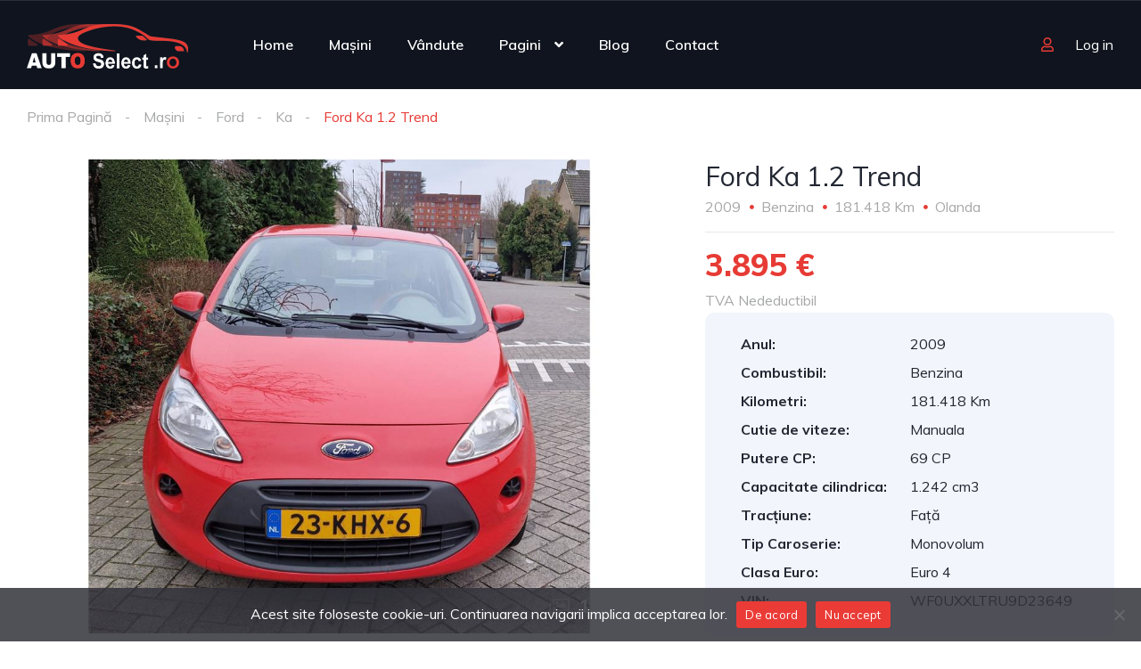

--- FILE ---
content_type: text/html; charset=UTF-8
request_url: https://autoselect.ro/masina/ford-ka-1-2-trend-2/
body_size: 27062
content:
<!DOCTYPE html>
<html lang="ro-RO">
<head>
    <meta charset="UTF-8">
    <meta name="viewport" content="width=device-width, initial-scale=1">
    <link rel="profile" href="http://gmpg.org/xfn/11">
    <link rel="pingback" href="https://autoselect.ro/xmlrpc.php">

    <title>Ford Ka 1.2 Trend &#8211; Auto Select</title>
<meta name='robots' content='max-image-preview:large' />
<link rel='dns-prefetch' href='//fonts.googleapis.com' />
<link rel="alternate" type="application/rss+xml" title="Flux comentarii Auto Select &raquo; Ford Ka 1.2 Trend" href="https://autoselect.ro/masina/ford-ka-1-2-trend-2/feed/" />
<link rel="alternate" title="oEmbed (JSON)" type="application/json+oembed" href="https://autoselect.ro/wp-json/oembed/1.0/embed?url=https%3A%2F%2Fautoselect.ro%2Fmasina%2Fford-ka-1-2-trend-2%2F" />
<link rel="alternate" title="oEmbed (XML)" type="text/xml+oembed" href="https://autoselect.ro/wp-json/oembed/1.0/embed?url=https%3A%2F%2Fautoselect.ro%2Fmasina%2Fford-ka-1-2-trend-2%2F&#038;format=xml" />
<style id='wp-img-auto-sizes-contain-inline-css' type='text/css'>
img:is([sizes=auto i],[sizes^="auto," i]){contain-intrinsic-size:3000px 1500px}
/*# sourceURL=wp-img-auto-sizes-contain-inline-css */
</style>
<link rel='stylesheet' id='elementor-frontend-css' href='https://autoselect.ro/wp-content/uploads/elementor/css/custom-frontend.min.css?ver=1766496967' type='text/css' media='all' />
<link rel='stylesheet' id='elementor-post-11943-css' href='https://autoselect.ro/wp-content/uploads/elementor/css/post-11943.css?ver=1766504851' type='text/css' media='all' />
<link rel='stylesheet' id='elementor-post-12599-css' href='https://autoselect.ro/wp-content/uploads/elementor/css/post-12599.css?ver=1766496967' type='text/css' media='all' />
<style id='wp-emoji-styles-inline-css' type='text/css'>

	img.wp-smiley, img.emoji {
		display: inline !important;
		border: none !important;
		box-shadow: none !important;
		height: 1em !important;
		width: 1em !important;
		margin: 0 0.07em !important;
		vertical-align: -0.1em !important;
		background: none !important;
		padding: 0 !important;
	}
/*# sourceURL=wp-emoji-styles-inline-css */
</style>
<link rel='stylesheet' id='wp-block-library-css' href='https://autoselect.ro/wp-includes/css/dist/block-library/style.min.css?ver=532ad49ae9041e8caa710845a868c57b' type='text/css' media='all' />
<style id='classic-theme-styles-inline-css' type='text/css'>
/*! This file is auto-generated */
.wp-block-button__link{color:#fff;background-color:#32373c;border-radius:9999px;box-shadow:none;text-decoration:none;padding:calc(.667em + 2px) calc(1.333em + 2px);font-size:1.125em}.wp-block-file__button{background:#32373c;color:#fff;text-decoration:none}
/*# sourceURL=/wp-includes/css/classic-themes.min.css */
</style>
<style id='global-styles-inline-css' type='text/css'>
:root{--wp--preset--aspect-ratio--square: 1;--wp--preset--aspect-ratio--4-3: 4/3;--wp--preset--aspect-ratio--3-4: 3/4;--wp--preset--aspect-ratio--3-2: 3/2;--wp--preset--aspect-ratio--2-3: 2/3;--wp--preset--aspect-ratio--16-9: 16/9;--wp--preset--aspect-ratio--9-16: 9/16;--wp--preset--color--black: #000000;--wp--preset--color--cyan-bluish-gray: #abb8c3;--wp--preset--color--white: #ffffff;--wp--preset--color--pale-pink: #f78da7;--wp--preset--color--vivid-red: #cf2e2e;--wp--preset--color--luminous-vivid-orange: #ff6900;--wp--preset--color--luminous-vivid-amber: #fcb900;--wp--preset--color--light-green-cyan: #7bdcb5;--wp--preset--color--vivid-green-cyan: #00d084;--wp--preset--color--pale-cyan-blue: #8ed1fc;--wp--preset--color--vivid-cyan-blue: #0693e3;--wp--preset--color--vivid-purple: #9b51e0;--wp--preset--gradient--vivid-cyan-blue-to-vivid-purple: linear-gradient(135deg,rgb(6,147,227) 0%,rgb(155,81,224) 100%);--wp--preset--gradient--light-green-cyan-to-vivid-green-cyan: linear-gradient(135deg,rgb(122,220,180) 0%,rgb(0,208,130) 100%);--wp--preset--gradient--luminous-vivid-amber-to-luminous-vivid-orange: linear-gradient(135deg,rgb(252,185,0) 0%,rgb(255,105,0) 100%);--wp--preset--gradient--luminous-vivid-orange-to-vivid-red: linear-gradient(135deg,rgb(255,105,0) 0%,rgb(207,46,46) 100%);--wp--preset--gradient--very-light-gray-to-cyan-bluish-gray: linear-gradient(135deg,rgb(238,238,238) 0%,rgb(169,184,195) 100%);--wp--preset--gradient--cool-to-warm-spectrum: linear-gradient(135deg,rgb(74,234,220) 0%,rgb(151,120,209) 20%,rgb(207,42,186) 40%,rgb(238,44,130) 60%,rgb(251,105,98) 80%,rgb(254,248,76) 100%);--wp--preset--gradient--blush-light-purple: linear-gradient(135deg,rgb(255,206,236) 0%,rgb(152,150,240) 100%);--wp--preset--gradient--blush-bordeaux: linear-gradient(135deg,rgb(254,205,165) 0%,rgb(254,45,45) 50%,rgb(107,0,62) 100%);--wp--preset--gradient--luminous-dusk: linear-gradient(135deg,rgb(255,203,112) 0%,rgb(199,81,192) 50%,rgb(65,88,208) 100%);--wp--preset--gradient--pale-ocean: linear-gradient(135deg,rgb(255,245,203) 0%,rgb(182,227,212) 50%,rgb(51,167,181) 100%);--wp--preset--gradient--electric-grass: linear-gradient(135deg,rgb(202,248,128) 0%,rgb(113,206,126) 100%);--wp--preset--gradient--midnight: linear-gradient(135deg,rgb(2,3,129) 0%,rgb(40,116,252) 100%);--wp--preset--font-size--small: 13px;--wp--preset--font-size--medium: 20px;--wp--preset--font-size--large: 36px;--wp--preset--font-size--x-large: 42px;--wp--preset--spacing--20: 0.44rem;--wp--preset--spacing--30: 0.67rem;--wp--preset--spacing--40: 1rem;--wp--preset--spacing--50: 1.5rem;--wp--preset--spacing--60: 2.25rem;--wp--preset--spacing--70: 3.38rem;--wp--preset--spacing--80: 5.06rem;--wp--preset--shadow--natural: 6px 6px 9px rgba(0, 0, 0, 0.2);--wp--preset--shadow--deep: 12px 12px 50px rgba(0, 0, 0, 0.4);--wp--preset--shadow--sharp: 6px 6px 0px rgba(0, 0, 0, 0.2);--wp--preset--shadow--outlined: 6px 6px 0px -3px rgb(255, 255, 255), 6px 6px rgb(0, 0, 0);--wp--preset--shadow--crisp: 6px 6px 0px rgb(0, 0, 0);}:where(.is-layout-flex){gap: 0.5em;}:where(.is-layout-grid){gap: 0.5em;}body .is-layout-flex{display: flex;}.is-layout-flex{flex-wrap: wrap;align-items: center;}.is-layout-flex > :is(*, div){margin: 0;}body .is-layout-grid{display: grid;}.is-layout-grid > :is(*, div){margin: 0;}:where(.wp-block-columns.is-layout-flex){gap: 2em;}:where(.wp-block-columns.is-layout-grid){gap: 2em;}:where(.wp-block-post-template.is-layout-flex){gap: 1.25em;}:where(.wp-block-post-template.is-layout-grid){gap: 1.25em;}.has-black-color{color: var(--wp--preset--color--black) !important;}.has-cyan-bluish-gray-color{color: var(--wp--preset--color--cyan-bluish-gray) !important;}.has-white-color{color: var(--wp--preset--color--white) !important;}.has-pale-pink-color{color: var(--wp--preset--color--pale-pink) !important;}.has-vivid-red-color{color: var(--wp--preset--color--vivid-red) !important;}.has-luminous-vivid-orange-color{color: var(--wp--preset--color--luminous-vivid-orange) !important;}.has-luminous-vivid-amber-color{color: var(--wp--preset--color--luminous-vivid-amber) !important;}.has-light-green-cyan-color{color: var(--wp--preset--color--light-green-cyan) !important;}.has-vivid-green-cyan-color{color: var(--wp--preset--color--vivid-green-cyan) !important;}.has-pale-cyan-blue-color{color: var(--wp--preset--color--pale-cyan-blue) !important;}.has-vivid-cyan-blue-color{color: var(--wp--preset--color--vivid-cyan-blue) !important;}.has-vivid-purple-color{color: var(--wp--preset--color--vivid-purple) !important;}.has-black-background-color{background-color: var(--wp--preset--color--black) !important;}.has-cyan-bluish-gray-background-color{background-color: var(--wp--preset--color--cyan-bluish-gray) !important;}.has-white-background-color{background-color: var(--wp--preset--color--white) !important;}.has-pale-pink-background-color{background-color: var(--wp--preset--color--pale-pink) !important;}.has-vivid-red-background-color{background-color: var(--wp--preset--color--vivid-red) !important;}.has-luminous-vivid-orange-background-color{background-color: var(--wp--preset--color--luminous-vivid-orange) !important;}.has-luminous-vivid-amber-background-color{background-color: var(--wp--preset--color--luminous-vivid-amber) !important;}.has-light-green-cyan-background-color{background-color: var(--wp--preset--color--light-green-cyan) !important;}.has-vivid-green-cyan-background-color{background-color: var(--wp--preset--color--vivid-green-cyan) !important;}.has-pale-cyan-blue-background-color{background-color: var(--wp--preset--color--pale-cyan-blue) !important;}.has-vivid-cyan-blue-background-color{background-color: var(--wp--preset--color--vivid-cyan-blue) !important;}.has-vivid-purple-background-color{background-color: var(--wp--preset--color--vivid-purple) !important;}.has-black-border-color{border-color: var(--wp--preset--color--black) !important;}.has-cyan-bluish-gray-border-color{border-color: var(--wp--preset--color--cyan-bluish-gray) !important;}.has-white-border-color{border-color: var(--wp--preset--color--white) !important;}.has-pale-pink-border-color{border-color: var(--wp--preset--color--pale-pink) !important;}.has-vivid-red-border-color{border-color: var(--wp--preset--color--vivid-red) !important;}.has-luminous-vivid-orange-border-color{border-color: var(--wp--preset--color--luminous-vivid-orange) !important;}.has-luminous-vivid-amber-border-color{border-color: var(--wp--preset--color--luminous-vivid-amber) !important;}.has-light-green-cyan-border-color{border-color: var(--wp--preset--color--light-green-cyan) !important;}.has-vivid-green-cyan-border-color{border-color: var(--wp--preset--color--vivid-green-cyan) !important;}.has-pale-cyan-blue-border-color{border-color: var(--wp--preset--color--pale-cyan-blue) !important;}.has-vivid-cyan-blue-border-color{border-color: var(--wp--preset--color--vivid-cyan-blue) !important;}.has-vivid-purple-border-color{border-color: var(--wp--preset--color--vivid-purple) !important;}.has-vivid-cyan-blue-to-vivid-purple-gradient-background{background: var(--wp--preset--gradient--vivid-cyan-blue-to-vivid-purple) !important;}.has-light-green-cyan-to-vivid-green-cyan-gradient-background{background: var(--wp--preset--gradient--light-green-cyan-to-vivid-green-cyan) !important;}.has-luminous-vivid-amber-to-luminous-vivid-orange-gradient-background{background: var(--wp--preset--gradient--luminous-vivid-amber-to-luminous-vivid-orange) !important;}.has-luminous-vivid-orange-to-vivid-red-gradient-background{background: var(--wp--preset--gradient--luminous-vivid-orange-to-vivid-red) !important;}.has-very-light-gray-to-cyan-bluish-gray-gradient-background{background: var(--wp--preset--gradient--very-light-gray-to-cyan-bluish-gray) !important;}.has-cool-to-warm-spectrum-gradient-background{background: var(--wp--preset--gradient--cool-to-warm-spectrum) !important;}.has-blush-light-purple-gradient-background{background: var(--wp--preset--gradient--blush-light-purple) !important;}.has-blush-bordeaux-gradient-background{background: var(--wp--preset--gradient--blush-bordeaux) !important;}.has-luminous-dusk-gradient-background{background: var(--wp--preset--gradient--luminous-dusk) !important;}.has-pale-ocean-gradient-background{background: var(--wp--preset--gradient--pale-ocean) !important;}.has-electric-grass-gradient-background{background: var(--wp--preset--gradient--electric-grass) !important;}.has-midnight-gradient-background{background: var(--wp--preset--gradient--midnight) !important;}.has-small-font-size{font-size: var(--wp--preset--font-size--small) !important;}.has-medium-font-size{font-size: var(--wp--preset--font-size--medium) !important;}.has-large-font-size{font-size: var(--wp--preset--font-size--large) !important;}.has-x-large-font-size{font-size: var(--wp--preset--font-size--x-large) !important;}
:where(.wp-block-post-template.is-layout-flex){gap: 1.25em;}:where(.wp-block-post-template.is-layout-grid){gap: 1.25em;}
:where(.wp-block-term-template.is-layout-flex){gap: 1.25em;}:where(.wp-block-term-template.is-layout-grid){gap: 1.25em;}
:where(.wp-block-columns.is-layout-flex){gap: 2em;}:where(.wp-block-columns.is-layout-grid){gap: 2em;}
:root :where(.wp-block-pullquote){font-size: 1.5em;line-height: 1.6;}
/*# sourceURL=global-styles-inline-css */
</style>
<link rel='stylesheet' id='contact-form-7-css' href='https://autoselect.ro/wp-content/plugins/contact-form-7/includes/css/styles.css?ver=6.1.4' type='text/css' media='all' />
<link rel='stylesheet' id='cookie-notice-front-css' href='https://autoselect.ro/wp-content/plugins/cookie-notice/css/front.min.css?ver=2.5.11' type='text/css' media='all' />
<link rel='stylesheet' id='elementor-post-21268-css' href='https://autoselect.ro/wp-content/uploads/elementor/css/post-21268.css?ver=1766496967' type='text/css' media='all' />
<link rel='stylesheet' id='vehica-css' href='https://autoselect.ro/wp-content/themes/vehica/style.css?ver=1.0.88' type='text/css' media='all' />
<style id='vehica-inline-css' type='text/css'>
 body, textarea, input, button{font-family:'Muli', Arial,Helvetica,sans-serif!important}h1, h2, h3, h4, h5, h6{font-family:'Muli', Arial,Helvetica,sans-serif}:root{--primary:#E73B35;--primary-light:rgba(231,59,53,0.1)}
/*# sourceURL=vehica-inline-css */
</style>
<link rel='stylesheet' id='font-awesome-5-css' href='https://autoselect.ro/wp-content/plugins/vehica-core/assets/css/all.min.css?ver=532ad49ae9041e8caa710845a868c57b' type='text/css' media='all' />
<link rel='stylesheet' id='vue-select-css' href='https://autoselect.ro/wp-content/plugins/vehica-core/assets/css/vue-select.min.css?ver=532ad49ae9041e8caa710845a868c57b' type='text/css' media='all' />
<link rel='stylesheet' id='photo-swipe-css' href='https://autoselect.ro/wp-content/plugins/vehica-core/assets/css/gallery.css?ver=4.1.3' type='text/css' media='all' />
<link rel='stylesheet' id='photo-swipe-skin-css' href='https://autoselect.ro/wp-content/plugins/vehica-core/assets/css/gallery/skin.css?ver=4.1.3' type='text/css' media='all' />
<link rel='stylesheet' id='google-font-muli-css' href='https://fonts.googleapis.com/css?family=Muli%3A300%2C300italic%2C400%2C400italic%2C500%2C500italic%2C600%2C600italic%2C700%2C700italic%2C800%2C800italic%2C900%2C900italic%26subset%3Dlatin+-+ext&#038;ver=532ad49ae9041e8caa710845a868c57b' type='text/css' media='all' />
<link rel='stylesheet' id='elementor-gf-local-roboto-css' href='https://autoselect.ro/wp-content/uploads/elementor/google-fonts/css/roboto.css?ver=1742218826' type='text/css' media='all' />
<link rel='stylesheet' id='elementor-gf-local-robotoslab-css' href='https://autoselect.ro/wp-content/uploads/elementor/google-fonts/css/robotoslab.css?ver=1742218840' type='text/css' media='all' />
<script type="text/javascript" src="https://autoselect.ro/wp-includes/js/jquery/jquery.min.js?ver=3.7.1" id="jquery-core-js"></script>
<script type="text/javascript" src="https://autoselect.ro/wp-includes/js/jquery/jquery-migrate.min.js?ver=3.4.1" id="jquery-migrate-js"></script>
<script type="text/javascript" id="lazysizes-js-before">
/* <![CDATA[ */
        window.lazySizesConfig = window.lazySizesConfig || {};
        window.lazySizesConfig.loadMode = 1
        window.lazySizesConfig.init = 0
        
//# sourceURL=lazysizes-js-before
/* ]]> */
</script>
<script type="text/javascript" src="https://autoselect.ro/wp-content/plugins/vehica-core/assets/js/lazysizes.min.js?ver=532ad49ae9041e8caa710845a868c57b" id="lazysizes-js"></script>
<link rel="https://api.w.org/" href="https://autoselect.ro/wp-json/" /><link rel="alternate" title="JSON" type="application/json" href="https://autoselect.ro/wp-json/wp/v2/cars/45499" /><link rel="EditURI" type="application/rsd+xml" title="RSD" href="https://autoselect.ro/xmlrpc.php?rsd" />

<link rel="canonical" href="https://autoselect.ro/masina/ford-ka-1-2-trend-2/" />
<link rel='shortlink' href='https://autoselect.ro/?p=45499' />
            <meta
                    property="og:app_id"
                    content="5570103049754370"
            />
                    <meta property="og:url" content="https://autoselect.ro/masina/ford-ka-1-2-trend-2/"/>
        <meta property="og:type" content="article"/>
        <meta property="og:title" content="Ford Ka 1.2 Trend"/>
        <meta property="og:description" content="vehicule verificate și certificate, de la parteneri cu tradiție din Europa (Germania, Franța, Belgia, etc.) oferim Garanție posibilitatea achiziționării în leasing sau credit auto oferim asigurare pe durata transportului și te protejăm de riscuri (anunțuri false, vânzători neserioși, km dați înapoi, etc) posibilitate înmatriculare (contra cost) echipă profesionistă, cu experiență îndelungată în domeniu"/>
                        <meta
                        property="og:image"
                        content="https://autoselect.ro/wp-content/uploads/2023/01/Ford-Ka-1.2-Trend-1673525797-1117.jpg"
                />
                                <meta
                        property="og:image"
                        content="https://autoselect.ro/wp-content/uploads/2023/01/Ford-Ka-1.2-Trend-1673525797-1118.jpg"
                />
                                <meta
                        property="og:image"
                        content="https://autoselect.ro/wp-content/uploads/2023/01/Ford-Ka-1.2-Trend-1673525797-1119.jpg"
                />
                                <meta
                        property="og:image"
                        content="https://autoselect.ro/wp-content/uploads/2023/01/Ford-Ka-1.2-Trend-1673525797-1120.jpg"
                />
                                <meta
                        property="og:image"
                        content="https://autoselect.ro/wp-content/uploads/2023/01/Ford-Ka-1.2-Trend-1673525797-1121.jpg"
                />
                                <meta
                        property="og:image"
                        content="https://autoselect.ro/wp-content/uploads/2023/01/Ford-Ka-1.2-Trend-1673525797-1122.jpg"
                />
                                <meta
                        property="og:image"
                        content="https://autoselect.ro/wp-content/uploads/2023/01/Ford-Ka-1.2-Trend-1673525797-1123.jpg"
                />
                                <meta
                        property="og:image"
                        content="https://autoselect.ro/wp-content/uploads/2023/01/Ford-Ka-1.2-Trend-1673525797-1124.jpg"
                />
                                <meta
                        property="og:image"
                        content="https://autoselect.ro/wp-content/uploads/2023/01/Ford-Ka-1.2-Trend-1673525797-1125.jpg"
                />
                                <meta
                        property="og:image"
                        content="https://autoselect.ro/wp-content/uploads/2023/01/Ford-Ka-1.2-Trend-1673525797-1126.jpg"
                />
                                <meta
                        property="og:image"
                        content="https://autoselect.ro/wp-content/uploads/2023/01/Ford-Ka-1.2-Trend-1673525797-1127.jpg"
                />
                                <meta
                        property="og:image"
                        content="https://autoselect.ro/wp-content/uploads/2023/01/Ford-Ka-1.2-Trend-1673525797-1128.jpg"
                />
                                <meta
                        property="og:image"
                        content="https://autoselect.ro/wp-content/uploads/2023/01/Ford-Ka-1.2-Trend-1673525797-1129.jpg"
                />
                <meta name="generator" content="Elementor 3.34.0; features: e_font_icon_svg, additional_custom_breakpoints; settings: css_print_method-external, google_font-enabled, font_display-swap">
			<style>
				.e-con.e-parent:nth-of-type(n+4):not(.e-lazyloaded):not(.e-no-lazyload),
				.e-con.e-parent:nth-of-type(n+4):not(.e-lazyloaded):not(.e-no-lazyload) * {
					background-image: none !important;
				}
				@media screen and (max-height: 1024px) {
					.e-con.e-parent:nth-of-type(n+3):not(.e-lazyloaded):not(.e-no-lazyload),
					.e-con.e-parent:nth-of-type(n+3):not(.e-lazyloaded):not(.e-no-lazyload) * {
						background-image: none !important;
					}
				}
				@media screen and (max-height: 640px) {
					.e-con.e-parent:nth-of-type(n+2):not(.e-lazyloaded):not(.e-no-lazyload),
					.e-con.e-parent:nth-of-type(n+2):not(.e-lazyloaded):not(.e-no-lazyload) * {
						background-image: none !important;
					}
				}
			</style>
			<link rel="icon" href="https://autoselect.ro/wp-content/uploads/2020/08/cropped-car-wash-32x32.jpg" sizes="32x32" />
<link rel="icon" href="https://autoselect.ro/wp-content/uploads/2020/08/cropped-car-wash-192x192.jpg" sizes="192x192" />
<link rel="apple-touch-icon" href="https://autoselect.ro/wp-content/uploads/2020/08/cropped-car-wash-180x180.jpg" />
<meta name="msapplication-TileImage" content="https://autoselect.ro/wp-content/uploads/2020/08/cropped-car-wash-270x270.jpg" />
		<style type="text/css" id="wp-custom-css">
			/* #vehica-menu-element-menu-item-1-17862, .vehica-edit-elementor__button, #vehica-menu-element-menu-item-2-17862, .vehica-test-free__button {
	display:none!important;
} */		</style>
		</head>
<body class="wp-singular vehica_car-template-default single single-vehica_car postid-45499 wp-custom-logo wp-theme-vehica cookies-not-set vehica-version-1.0.88 vehica-menu-sticky elementor-default elementor-kit-21268">

    		<div data-elementor-type="wp-post" data-elementor-id="12599" class="elementor elementor-12599">
						<section class="elementor-section elementor-top-section elementor-element elementor-element-97f8a3c elementor-section-stretched elementor-section-full_width elementor-section-height-default elementor-section-height-default" data-id="97f8a3c" data-element_type="section" data-settings="{&quot;stretch_section&quot;:&quot;section-stretched&quot;,&quot;background_background&quot;:&quot;classic&quot;}">
						<div class="elementor-container elementor-column-gap-default">
					<div class="elementor-column elementor-col-100 elementor-top-column elementor-element elementor-element-73bbc28" data-id="73bbc28" data-element_type="column">
			<div class="elementor-widget-wrap elementor-element-populated">
						<div class="elementor-element elementor-element-c5bb9ce elementor-widget elementor-widget-vehica_menu_general_widget" data-id="c5bb9ce" data-element_type="widget" data-settings="{&quot;logo_max_height&quot;:{&quot;unit&quot;:&quot;px&quot;,&quot;size&quot;:50,&quot;sizes&quot;:[]},&quot;logo_max_height_tablet&quot;:{&quot;unit&quot;:&quot;px&quot;,&quot;size&quot;:32,&quot;sizes&quot;:[]},&quot;logo_max_height_mobile&quot;:{&quot;unit&quot;:&quot;px&quot;,&quot;size&quot;:40,&quot;sizes&quot;:[]},&quot;sticky_logo_height&quot;:{&quot;unit&quot;:&quot;px&quot;,&quot;size&quot;:&quot;&quot;,&quot;sizes&quot;:[]},&quot;sticky_logo_height_tablet&quot;:{&quot;unit&quot;:&quot;px&quot;,&quot;size&quot;:&quot;&quot;,&quot;sizes&quot;:[]},&quot;sticky_logo_height_mobile&quot;:{&quot;unit&quot;:&quot;px&quot;,&quot;size&quot;:&quot;&quot;,&quot;sizes&quot;:[]},&quot;button_border_radius&quot;:{&quot;unit&quot;:&quot;px&quot;,&quot;top&quot;:&quot;&quot;,&quot;right&quot;:&quot;&quot;,&quot;bottom&quot;:&quot;&quot;,&quot;left&quot;:&quot;&quot;,&quot;isLinked&quot;:true},&quot;button_border_radius_tablet&quot;:{&quot;unit&quot;:&quot;px&quot;,&quot;top&quot;:&quot;&quot;,&quot;right&quot;:&quot;&quot;,&quot;bottom&quot;:&quot;&quot;,&quot;left&quot;:&quot;&quot;,&quot;isLinked&quot;:true},&quot;button_border_radius_mobile&quot;:{&quot;unit&quot;:&quot;px&quot;,&quot;top&quot;:&quot;&quot;,&quot;right&quot;:&quot;&quot;,&quot;bottom&quot;:&quot;&quot;,&quot;left&quot;:&quot;&quot;,&quot;isLinked&quot;:true},&quot;button_border_radius_hover&quot;:{&quot;unit&quot;:&quot;px&quot;,&quot;top&quot;:&quot;&quot;,&quot;right&quot;:&quot;&quot;,&quot;bottom&quot;:&quot;&quot;,&quot;left&quot;:&quot;&quot;,&quot;isLinked&quot;:true},&quot;button_border_radius_hover_tablet&quot;:{&quot;unit&quot;:&quot;px&quot;,&quot;top&quot;:&quot;&quot;,&quot;right&quot;:&quot;&quot;,&quot;bottom&quot;:&quot;&quot;,&quot;left&quot;:&quot;&quot;,&quot;isLinked&quot;:true},&quot;button_border_radius_hover_mobile&quot;:{&quot;unit&quot;:&quot;px&quot;,&quot;top&quot;:&quot;&quot;,&quot;right&quot;:&quot;&quot;,&quot;bottom&quot;:&quot;&quot;,&quot;left&quot;:&quot;&quot;,&quot;isLinked&quot;:true},&quot;button_mobile_border_radius&quot;:{&quot;unit&quot;:&quot;px&quot;,&quot;top&quot;:&quot;&quot;,&quot;right&quot;:&quot;&quot;,&quot;bottom&quot;:&quot;&quot;,&quot;left&quot;:&quot;&quot;,&quot;isLinked&quot;:true},&quot;button_mobile_border_radius_tablet&quot;:{&quot;unit&quot;:&quot;px&quot;,&quot;top&quot;:&quot;&quot;,&quot;right&quot;:&quot;&quot;,&quot;bottom&quot;:&quot;&quot;,&quot;left&quot;:&quot;&quot;,&quot;isLinked&quot;:true},&quot;button_mobile_border_radius_mobile&quot;:{&quot;unit&quot;:&quot;px&quot;,&quot;top&quot;:&quot;&quot;,&quot;right&quot;:&quot;&quot;,&quot;bottom&quot;:&quot;&quot;,&quot;left&quot;:&quot;&quot;,&quot;isLinked&quot;:true},&quot;button_mobile_border_radius_hover&quot;:{&quot;unit&quot;:&quot;px&quot;,&quot;top&quot;:&quot;&quot;,&quot;right&quot;:&quot;&quot;,&quot;bottom&quot;:&quot;&quot;,&quot;left&quot;:&quot;&quot;,&quot;isLinked&quot;:true},&quot;button_mobile_border_radius_hover_tablet&quot;:{&quot;unit&quot;:&quot;px&quot;,&quot;top&quot;:&quot;&quot;,&quot;right&quot;:&quot;&quot;,&quot;bottom&quot;:&quot;&quot;,&quot;left&quot;:&quot;&quot;,&quot;isLinked&quot;:true},&quot;button_mobile_border_radius_hover_mobile&quot;:{&quot;unit&quot;:&quot;px&quot;,&quot;top&quot;:&quot;&quot;,&quot;right&quot;:&quot;&quot;,&quot;bottom&quot;:&quot;&quot;,&quot;left&quot;:&quot;&quot;,&quot;isLinked&quot;:true}}" data-widget_type="vehica_menu_general_widget.default">
				<div class="elementor-widget-container">
					<header class="vehica-app vehica-header vehica-header--no-submit-button vehica-header--with-dashboard-link">
            <div class="vehica-hide-mobile vehica-hide-tablet">
            <div class="vehica-menu__desktop">
    <div class="vehica-menu__wrapper">
        <div class="vehica-menu__left">
                            <div class="vehica-logo">
                    <a
                            href="https://autoselect.ro"
                            title="Auto Select"
                    >
                        <img
                                src="https://autoselect.ro/wp-content/uploads/2022/12/LOGO-AS-h100-WH.png"
                                alt="Auto Select"
                        >
                    </a>
                </div>

                <div class="vehica-logo vehica-logo--sticky">
                    <a
                            href="https://autoselect.ro"
                            title="Auto Select"
                    >
                        <img
                                src="https://autoselect.ro/wp-content/uploads/2021/09/vehica-logo-dark-retina.png"
                                alt="Auto Select"
                        >
                    </a>
                </div>
            
                            <div class="vehica-menu__container">
                    <div class="vehica-menu-hover"></div>
                    <div id="vehica-menu" class="vehica-menu"><div
        id="vehica-menu-element-menu-item-1-21633"
        class="menu-item menu-item-type-post_type menu-item-object-page menu-item-home menu-item-21633 vehica-menu-item-depth-0"
>
    <a
            href="https://autoselect.ro/"
            title="Home"
            class="vehica-menu__link"
            >
        Home    </a>
</div>
<div
        id="vehica-menu-element-menu-item-1-11761"
        class="menu-item menu-item-type-post_type_archive menu-item-object-vehica_car menu-item-11761 vehica-menu-item-depth-0"
>
    <a
            href="https://autoselect.ro/masini/"
            title="Mașini"
            class="vehica-menu__link"
            >
        Mașini    </a>
</div>
<div
        id="vehica-menu-element-menu-item-1-18063"
        class="menu-item menu-item-type-post_type menu-item-object-page menu-item-18063 vehica-menu-item-depth-0"
>
    <a
            href="https://autoselect.ro/vandute/"
            title="Vândute"
            class="vehica-menu__link"
            >
        Vândute    </a>
</div>
<div
        id="vehica-menu-element-menu-item-1-3416"
        class="menu-item menu-item-type-custom menu-item-object-custom menu-item-has-children menu-item-3416 vehica-menu-item-depth-0"
>
    <a
            href="#"
            title="Pagini"
            class="vehica-menu__link"
            >
        Pagini    </a>
<div class="vehica-submenu vehica-submenu--level-0"><div
        id="vehica-menu-element-menu-item-1-18307"
        class="menu-item menu-item-type-post_type menu-item-object-page menu-item-18307 vehica-menu-item-depth-1"
>
    <a
            href="https://autoselect.ro/despre-noi/"
            title="Despre Noi"
            class="vehica-menu__link"
            >
        Despre Noi    </a>
</div>
<div
        id="vehica-menu-element-menu-item-1-17570"
        class="menu-item menu-item-type-post_type menu-item-object-page menu-item-17570 vehica-menu-item-depth-1"
>
    <a
            href="https://autoselect.ro/echipa-as/"
            title="Echipa AS"
            class="vehica-menu__link"
            >
        Echipa AS    </a>
</div>
<div
        id="vehica-menu-element-menu-item-1-12473"
        class="menu-item menu-item-type-post_type menu-item-object-page menu-item-12473 vehica-menu-item-depth-1"
>
    <a
            href="https://autoselect.ro/calculator-rate/"
            title="Calculator Rate"
            class="vehica-menu__link"
            >
        Calculator Rate    </a>
</div>
</div></div>
<div
        id="vehica-menu-element-menu-item-1-18305"
        class="menu-item menu-item-type-post_type menu-item-object-page current_page_parent menu-item-18305 vehica-menu-item-depth-0"
>
    <a
            href="https://autoselect.ro/blog/"
            title="Blog"
            class="vehica-menu__link"
            >
        Blog    </a>
</div>
<div
        id="vehica-menu-element-menu-item-1-18309"
        class="menu-item menu-item-type-post_type menu-item-object-page menu-item-18309 vehica-menu-item-depth-0"
>
    <a
            href="https://autoselect.ro/contact/"
            title="Contact"
            class="vehica-menu__link"
            >
        Contact    </a>
</div>
</div>                </div>
                    </div>

        <div class="vehica-menu__sticky-submit">
                            <div class="vehica-top-bar__element vehica-top-bar__element--panel">
                    <div class="vehica-menu-desktop-login-register-link">
                        
                                                                                    <span class="vehica-menu-desktop-login-register-link__user-icon">
                                    <i class="far fa-user"></i>
                                </span>

                                <div class="vehica-menu-item-depth-0">
                                    <a href="https://autoselect.ro/login-register/">
                                        <span class="vehica-menu-desktop-login-register-link__login-text vehica-menu-item-depth-0">
                                            Log in                                        </span>
                                    </a>
                                </div>

                                                                                                        </div>
                </div>
            
                    </div>
    </div>
</div>
        </div>

        <div class="vehica-hide-desktop">
            <div
            class="vehica-mobile-menu__wrapper vehica-hide-desktop"
    >
            <div class="vehica-mobile-menu__hamburger">
            <vehica-mobile-menu>
                <div slot-scope="menu">
                    <svg
                            @click.prevent="menu.onShow"
                            xmlns="http://www.w3.org/2000/svg"
                            width="20"
                            height="15"
                            viewBox="0 0 28 21"
                            class="vehica-menu-icon"
                    >
                        <g id="vehica-menu-svg" transform="translate(-11925 99)">
                            <rect id="Op_component_1" data-name="Op component 1" width="28" height="4.2" rx="1.5"
                                  transform="translate(11925 -99)"
                                  fill="#E73B35"/>
                            <rect id="Op_component_2" data-name="Op component 2" width="19.6" height="4.2" rx="1.5"
                                  transform="translate(11925 -90.6)"
                                  fill="#E73B35"/>
                            <rect id="Op_component_3" data-name="Op component 3" width="14" height="4.2" rx="1.5"
                                  transform="translate(11925 -82.2)"
                                  fill="#E73B35"/>
                        </g>
                    </svg>

                    <template>
                        <div :class="{'vehica-active': menu.show}" class="vehica-mobile-menu__open">
                            <div class="vehica-mobile-menu__open__content">
                                <div class="vehica-mobile-menu__open__top">
                                    
                                    <div class="vehica-mobile-menu__open__top__x">
                                        <svg
                                                @click="menu.onShow"
                                                xmlns="http://www.w3.org/2000/svg"
                                                width="20.124"
                                                height="21.636"
                                                viewBox="0 0 20.124 21.636"
                                        >
                                            <g id="close" transform="translate(-11872.422 99.636)">
                                                <path id="Path_19" data-name="Path 19"
                                                      d="M20.163-1.122a2.038,2.038,0,0,1,.61,1.388A1.989,1.989,0,0,1,20.05,1.79a2.4,2.4,0,0,1-1.653.649,2.116,2.116,0,0,1-1.637-.754l-6.034-6.94-6.1,6.94a2.18,2.18,0,0,1-1.637.754A2.364,2.364,0,0,1,1.37,1.79,1.989,1.989,0,0,1,.648.266a2.02,2.02,0,0,1,.578-1.388l6.58-7.363L1.45-15.636a2.038,2.038,0,0,1-.61-1.388,1.989,1.989,0,0,1,.722-1.524A2.364,2.364,0,0,1,3.184-19.2a2.177,2.177,0,0,1,1.669.785l5.874,6.669,5.809-6.669A2.177,2.177,0,0,1,18.2-19.2a2.364,2.364,0,0,1,1.621.649,1.989,1.989,0,0,1,.722,1.524,2.02,2.02,0,0,1-.578,1.388L13.615-8.485Z"
                                                      transform="translate(11871.773 -80.439)" fill="#ff4605"/>
                                            </g>
                                        </svg>
                                    </div>
                                </div>

                                                                    <div class="vehica-mobile-menu__nav">
                                        <div id="vehica-menu-mobile" class="vehica-menu"><div
        id="vehica-menu-element-menu-item-2-21633"
        class="menu-item menu-item-type-post_type menu-item-object-page menu-item-home menu-item-21633 vehica-menu-item-depth-0"
>
    <a
            href="https://autoselect.ro/"
            title="Home"
            class="vehica-menu__link"
            >
        Home    </a>
</div>
<div
        id="vehica-menu-element-menu-item-2-11761"
        class="menu-item menu-item-type-post_type_archive menu-item-object-vehica_car menu-item-11761 vehica-menu-item-depth-0"
>
    <a
            href="https://autoselect.ro/masini/"
            title="Mașini"
            class="vehica-menu__link"
            >
        Mașini    </a>
</div>
<div
        id="vehica-menu-element-menu-item-2-18063"
        class="menu-item menu-item-type-post_type menu-item-object-page menu-item-18063 vehica-menu-item-depth-0"
>
    <a
            href="https://autoselect.ro/vandute/"
            title="Vândute"
            class="vehica-menu__link"
            >
        Vândute    </a>
</div>
<div
        id="vehica-menu-element-menu-item-2-3416"
        class="menu-item menu-item-type-custom menu-item-object-custom menu-item-has-children menu-item-3416 vehica-menu-item-depth-0"
>
    <a
            href="#"
            title="Pagini"
            class="vehica-menu__link"
            >
        Pagini    </a>
<div class="vehica-submenu vehica-submenu--level-0"><div
        id="vehica-menu-element-menu-item-2-18307"
        class="menu-item menu-item-type-post_type menu-item-object-page menu-item-18307 vehica-menu-item-depth-1"
>
    <a
            href="https://autoselect.ro/despre-noi/"
            title="Despre Noi"
            class="vehica-menu__link"
            >
        Despre Noi    </a>
</div>
<div
        id="vehica-menu-element-menu-item-2-17570"
        class="menu-item menu-item-type-post_type menu-item-object-page menu-item-17570 vehica-menu-item-depth-1"
>
    <a
            href="https://autoselect.ro/echipa-as/"
            title="Echipa AS"
            class="vehica-menu__link"
            >
        Echipa AS    </a>
</div>
<div
        id="vehica-menu-element-menu-item-2-12473"
        class="menu-item menu-item-type-post_type menu-item-object-page menu-item-12473 vehica-menu-item-depth-1"
>
    <a
            href="https://autoselect.ro/calculator-rate/"
            title="Calculator Rate"
            class="vehica-menu__link"
            >
        Calculator Rate    </a>
</div>
</div></div>
<div
        id="vehica-menu-element-menu-item-2-18305"
        class="menu-item menu-item-type-post_type menu-item-object-page current_page_parent menu-item-18305 vehica-menu-item-depth-0"
>
    <a
            href="https://autoselect.ro/blog/"
            title="Blog"
            class="vehica-menu__link"
            >
        Blog    </a>
</div>
<div
        id="vehica-menu-element-menu-item-2-18309"
        class="menu-item menu-item-type-post_type menu-item-object-page menu-item-18309 vehica-menu-item-depth-0"
>
    <a
            href="https://autoselect.ro/contact/"
            title="Contact"
            class="vehica-menu__link"
            >
        Contact    </a>
</div>
</div>                                    </div>
                                
                                                                    <div class="vehica-mobile-menu__info">
                                                                                    <a href="tel:0746839709">
                                                <i class="fas fa-phone-alt vehica-text-primary"></i> 0746 83 97 09                                            </a>
                                        
                                                                                    <a href="mailto:office@autoselect.ro">
                                                <i class="far fa-envelope vehica-text-primary"></i> office@autoselect.ro                                            </a>
                                                                            </div>
                                
                                                            </div>
                        </div>
                        <div class="vehica-mobile-menu-mask"></div>
                    </template>
                </div>
            </vehica-mobile-menu>
        </div>
    
    <div
                    class="vehica-mobile-menu__logo"
            >
                    <div class="vehica-logo">
                <a
                        href="https://autoselect.ro"
                        title="Auto Select"
                >
                    <img
                            src="https://autoselect.ro/wp-content/uploads/2022/12/LOGO-AS-h100-WH.png"
                            alt="Auto Select"
                    >
                </a>
            </div>
            </div>

            <div class="vehica-mobile-menu__login">
                            <a href="https://autoselect.ro/login-register/">
                    <i class="fas fa-user-friends fa-2x"></i>
                </a>
                    </div>
    </div>
        </div>
    </header>				</div>
				</div>
					</div>
		</div>
					</div>
		</section>
				<section class="elementor-section elementor-top-section elementor-element elementor-element-1cd3f209 elementor-section-stretched elementor-section-full_width elementor-section-height-default elementor-section-height-default" data-id="1cd3f209" data-element_type="section" data-settings="{&quot;stretch_section&quot;:&quot;section-stretched&quot;}">
						<div class="elementor-container elementor-column-gap-no">
					<div class="elementor-column elementor-col-100 elementor-top-column elementor-element elementor-element-e7c5937" data-id="e7c5937" data-element_type="column">
			<div class="elementor-widget-wrap elementor-element-populated">
						<div class="elementor-element elementor-element-723b5cfd elementor-widget elementor-widget-vehica_template_content" data-id="723b5cfd" data-element_type="widget" data-widget_type="vehica_template_content.default">
				<div class="elementor-widget-container">
							<div data-elementor-type="wp-post" data-elementor-id="11943" class="elementor elementor-11943">
						<section class="elementor-section elementor-top-section elementor-element elementor-element-c67b745 elementor-section-boxed elementor-section-height-default elementor-section-height-default" data-id="c67b745" data-element_type="section">
						<div class="elementor-container elementor-column-gap-default">
					<div class="elementor-column elementor-col-100 elementor-top-column elementor-element elementor-element-920bd21" data-id="920bd21" data-element_type="column">
			<div class="elementor-widget-wrap elementor-element-populated">
						<div class="elementor-element elementor-element-b25c25c elementor-widget elementor-widget-vehica_breadcrumbs_general_widget" data-id="b25c25c" data-element_type="widget" data-widget_type="vehica_breadcrumbs_general_widget.default">
				<div class="elementor-widget-container">
					<div class="vehica-app">
            <div class="vehica-breadcrumbs-wrapper" v-dragscroll.pass="true">
            <div class="vehica-breadcrumbs">
                                        <div class="vehica-breadcrumbs__single">
                            <a
                                    class="vehica-breadcrumbs__link"
                                    href="https://autoselect.ro"
                                    title="Prima Pagină"
                            >
                                Prima Pagină                            </a>
                            <span class="vehica-breadcrumbs__separator"></span>
                        </div>
                                                            <div class="vehica-breadcrumbs__single">
                            <a
                                    class="vehica-breadcrumbs__link"
                                    href="https://autoselect.ro/masini/"
                                    title="Mașini"
                            >
                                Mașini                            </a>
                            <span class="vehica-breadcrumbs__separator"></span>
                        </div>
                                                            <div class="vehica-breadcrumbs__single">
                            <a
                                    class="vehica-breadcrumbs__link"
                                    href="https://autoselect.ro/masini/ford/"
                                    title="Ford"
                            >
                                Ford                            </a>
                            <span class="vehica-breadcrumbs__separator"></span>
                        </div>
                                                            <div class="vehica-breadcrumbs__single">
                            <a
                                    class="vehica-breadcrumbs__link"
                                    href="https://autoselect.ro/masini/ford/ka/"
                                    title="Ka"
                            >
                                Ka                            </a>
                            <span class="vehica-breadcrumbs__separator"></span>
                        </div>
                                                            <span class="vehica-breadcrumbs__last">
                    Ford Ka 1.2 Trend                </span>
                                                </div>
        </div>
    </div>				</div>
				</div>
					</div>
		</div>
					</div>
		</section>
				<section class="elementor-section elementor-top-section elementor-element elementor-element-85ed0dd elementor-section-boxed elementor-section-height-default elementor-section-height-default" data-id="85ed0dd" data-element_type="section">
						<div class="elementor-container elementor-column-gap-default">
					<div class="elementor-column elementor-col-50 elementor-top-column elementor-element elementor-element-cfb5452" data-id="cfb5452" data-element_type="column">
			<div class="elementor-widget-wrap elementor-element-populated">
						<section class="elementor-section elementor-inner-section elementor-element elementor-element-de76c97 elementor-hidden-desktop elementor-section-full_width elementor-section-height-default elementor-section-height-default" data-id="de76c97" data-element_type="section">
						<div class="elementor-container elementor-column-gap-default">
					<div class="elementor-column elementor-col-100 elementor-inner-column elementor-element elementor-element-9f0d46a" data-id="9f0d46a" data-element_type="column">
			<div class="elementor-widget-wrap elementor-element-populated">
						<div class="elementor-element elementor-element-4766daf elementor-widget elementor-widget-vehica_name_single_car_widget" data-id="4766daf" data-element_type="widget" data-widget_type="vehica_name_single_car_widget.default">
				<div class="elementor-widget-container">
					    <div class="vehica-car-name">
    Ford Ka 1.2 Trend    </div>
				</div>
				</div>
				<div class="elementor-element elementor-element-106a2b9 elementor-widget elementor-widget-spacer" data-id="106a2b9" data-element_type="widget" data-widget_type="spacer.default">
				<div class="elementor-widget-container">
							<div class="elementor-spacer">
			<div class="elementor-spacer-inner"></div>
		</div>
						</div>
				</div>
				<div class="elementor-element elementor-element-f4c0853 elementor-widget elementor-widget-vehica_features_single_car_widget" data-id="f4c0853" data-element_type="widget" data-settings="{&quot;vehica_dot_size&quot;:{&quot;unit&quot;:&quot;px&quot;,&quot;size&quot;:&quot;&quot;,&quot;sizes&quot;:[]},&quot;vehica_dot_size_tablet&quot;:{&quot;unit&quot;:&quot;px&quot;,&quot;size&quot;:&quot;&quot;,&quot;sizes&quot;:[]},&quot;vehica_dot_size_mobile&quot;:{&quot;unit&quot;:&quot;px&quot;,&quot;size&quot;:&quot;&quot;,&quot;sizes&quot;:[]}}" data-widget_type="vehica_features_single_car_widget.default">
				<div class="elementor-widget-container">
					<div class="vehica-car-features">
                        <div class="vehica-car-feature">
                <span>
                    2009                </span>
                <i class="fas fa-circle"></i>
            </div>
                                <a
                    class="vehica-car-feature"
                    title="Benzina"
                    href="https://autoselect.ro/masini/?fuel-type=benzina"
            >
                <span>
                    Benzina                </span>
                <i class="fas fa-circle"></i>
            </a>
                                <div class="vehica-car-feature">
                <span>
                    181.418 Km                </span>
                <i class="fas fa-circle"></i>
            </div>
            </div>				</div>
				</div>
				<div class="elementor-element elementor-element-d7052bd elementor-widget-divider--view-line elementor-widget elementor-widget-divider" data-id="d7052bd" data-element_type="widget" data-widget_type="divider.default">
				<div class="elementor-widget-container">
							<div class="elementor-divider">
			<span class="elementor-divider-separator">
						</span>
		</div>
						</div>
				</div>
				<div class="elementor-element elementor-element-ac3eb71 elementor-widget elementor-widget-spacer" data-id="ac3eb71" data-element_type="widget" data-widget_type="spacer.default">
				<div class="elementor-widget-container">
							<div class="elementor-spacer">
			<div class="elementor-spacer-inner"></div>
		</div>
						</div>
				</div>
					</div>
		</div>
					</div>
		</section>
				<div class="elementor-element elementor-element-d5d35c4 elementor-widget-tablet__width-inherit elementor-widget elementor-widget-vehica_gallery_single_car_widget" data-id="d5d35c4" data-element_type="widget" data-widget_type="vehica_gallery_single_car_widget.default">
				<div class="elementor-widget-container">
					        <style>
            .vehica-gallery-thumbs .vehica-swiper-slide {
                width: calc(100% / 0 - 17px);
            }

            @media (min-width: 900px) {
                .vehica-gallery-thumbs .vehica-swiper-slide {
                    width: calc(100% / 3 - 17px);
                }
            }

            @media (min-width: 1200px) {
                .vehica-gallery-thumbs .vehica-swiper-slide {
                    width: calc(100% / 5 - 17px);
                }
            }
        </style>
    
    <div class="vehica-app">
        <vehica-car-field-gallery
                :config="{&quot;main&quot;:{&quot;loop&quot;:true},&quot;thumbs&quot;:{&quot;loop&quot;:false},&quot;settings&quot;:{&quot;spaceBetween&quot;:17,&quot;desktop&quot;:{&quot;spaceBetween&quot;:17,&quot;slidesPerView&quot;:5},&quot;tablet&quot;:{&quot;spaceBetween&quot;:17,&quot;slidesPerView&quot;:3},&quot;mobile&quot;:{&quot;spaceBetween&quot;:17,&quot;slidesPerView&quot;:0}}}"
                :show-thumbnails="true"
                :lazy-prev-next="5"
        >
            <div slot-scope="galleryProps" class="vehica-car-gallery vehica-car-gallery__count-13">
                <div class="vehica-gallery-main__wrapper">
                    <div class="vehica-swiper-container vehica-gallery-main">
                        <div class="vehica-swiper-wrapper">
                                                            <div
                                        class="vehica-swiper-slide"
                                        data-index="0"
                                        data-src="https://autoselect.ro/wp-content/uploads/2023/01/Ford-Ka-1.2-Trend-1673525797-1117.jpg"
                                        data-msrc="https://autoselect.ro/wp-content/uploads/2023/01/Ford-Ka-1.2-Trend-1673525797-1117.jpg"
                                        data-width="1024"
                                        data-height="768"
                                        data-title="Ford Ka 1.2 Trend"
                                >
                                                                            <img
                                                src="https://autoselect.ro/wp-content/uploads/2023/01/Ford-Ka-1.2-Trend-1673525797-1117.jpg"
                                                alt="Ford Ka 1.2 Trend"
                                        >
                                                                    </div>
                                                            <div
                                        class="vehica-swiper-slide"
                                        data-index="1"
                                        data-src="https://autoselect.ro/wp-content/uploads/2023/01/Ford-Ka-1.2-Trend-1673525797-1118.jpg"
                                        data-msrc="https://autoselect.ro/wp-content/uploads/2023/01/Ford-Ka-1.2-Trend-1673525797-1118.jpg"
                                        data-width="1024"
                                        data-height="768"
                                        data-title="Ford Ka 1.2 Trend"
                                >
                                                                            <img
                                                class="lazyload"
                                                src="[data-uri]"
                                                data-srcset="https://autoselect.ro/wp-content/uploads/2023/01/Ford-Ka-1.2-Trend-1673525797-1118.jpg 1024w, https://autoselect.ro/wp-content/uploads/2023/01/Ford-Ka-1.2-Trend-1673525797-1118-300x225.jpg 300w, https://autoselect.ro/wp-content/uploads/2023/01/Ford-Ka-1.2-Trend-1673525797-1118-768x576.jpg 768w, https://autoselect.ro/wp-content/uploads/2023/01/Ford-Ka-1.2-Trend-1673525797-1118-165x124.jpg 165w"
                                                data-sizes="auto"
                                                alt="Ford Ka 1.2 Trend"
                                        >
                                                                    </div>
                                                            <div
                                        class="vehica-swiper-slide"
                                        data-index="2"
                                        data-src="https://autoselect.ro/wp-content/uploads/2023/01/Ford-Ka-1.2-Trend-1673525797-1119.jpg"
                                        data-msrc="https://autoselect.ro/wp-content/uploads/2023/01/Ford-Ka-1.2-Trend-1673525797-1119.jpg"
                                        data-width="1024"
                                        data-height="768"
                                        data-title="Ford Ka 1.2 Trend"
                                >
                                                                            <img
                                                class="lazyload"
                                                src="[data-uri]"
                                                data-srcset="https://autoselect.ro/wp-content/uploads/2023/01/Ford-Ka-1.2-Trend-1673525797-1119.jpg 1024w, https://autoselect.ro/wp-content/uploads/2023/01/Ford-Ka-1.2-Trend-1673525797-1119-300x225.jpg 300w, https://autoselect.ro/wp-content/uploads/2023/01/Ford-Ka-1.2-Trend-1673525797-1119-768x576.jpg 768w, https://autoselect.ro/wp-content/uploads/2023/01/Ford-Ka-1.2-Trend-1673525797-1119-165x124.jpg 165w"
                                                data-sizes="auto"
                                                alt="Ford Ka 1.2 Trend"
                                        >
                                                                    </div>
                                                            <div
                                        class="vehica-swiper-slide"
                                        data-index="3"
                                        data-src="https://autoselect.ro/wp-content/uploads/2023/01/Ford-Ka-1.2-Trend-1673525797-1120.jpg"
                                        data-msrc="https://autoselect.ro/wp-content/uploads/2023/01/Ford-Ka-1.2-Trend-1673525797-1120.jpg"
                                        data-width="1024"
                                        data-height="768"
                                        data-title="Ford Ka 1.2 Trend"
                                >
                                                                            <img
                                                class="lazyload"
                                                src="[data-uri]"
                                                data-srcset="https://autoselect.ro/wp-content/uploads/2023/01/Ford-Ka-1.2-Trend-1673525797-1120.jpg 1024w, https://autoselect.ro/wp-content/uploads/2023/01/Ford-Ka-1.2-Trend-1673525797-1120-300x225.jpg 300w, https://autoselect.ro/wp-content/uploads/2023/01/Ford-Ka-1.2-Trend-1673525797-1120-768x576.jpg 768w, https://autoselect.ro/wp-content/uploads/2023/01/Ford-Ka-1.2-Trend-1673525797-1120-165x124.jpg 165w"
                                                data-sizes="auto"
                                                alt="Ford Ka 1.2 Trend"
                                        >
                                                                    </div>
                                                            <div
                                        class="vehica-swiper-slide"
                                        data-index="4"
                                        data-src="https://autoselect.ro/wp-content/uploads/2023/01/Ford-Ka-1.2-Trend-1673525797-1121.jpg"
                                        data-msrc="https://autoselect.ro/wp-content/uploads/2023/01/Ford-Ka-1.2-Trend-1673525797-1121.jpg"
                                        data-width="1024"
                                        data-height="768"
                                        data-title="Ford Ka 1.2 Trend"
                                >
                                                                            <img
                                                class="lazyload"
                                                src="[data-uri]"
                                                data-srcset="https://autoselect.ro/wp-content/uploads/2023/01/Ford-Ka-1.2-Trend-1673525797-1121.jpg 1024w, https://autoselect.ro/wp-content/uploads/2023/01/Ford-Ka-1.2-Trend-1673525797-1121-300x225.jpg 300w, https://autoselect.ro/wp-content/uploads/2023/01/Ford-Ka-1.2-Trend-1673525797-1121-768x576.jpg 768w, https://autoselect.ro/wp-content/uploads/2023/01/Ford-Ka-1.2-Trend-1673525797-1121-165x124.jpg 165w"
                                                data-sizes="auto"
                                                alt="Ford Ka 1.2 Trend"
                                        >
                                                                    </div>
                                                            <div
                                        class="vehica-swiper-slide"
                                        data-index="5"
                                        data-src="https://autoselect.ro/wp-content/uploads/2023/01/Ford-Ka-1.2-Trend-1673525797-1122.jpg"
                                        data-msrc="https://autoselect.ro/wp-content/uploads/2023/01/Ford-Ka-1.2-Trend-1673525797-1122.jpg"
                                        data-width="1024"
                                        data-height="768"
                                        data-title="Ford Ka 1.2 Trend"
                                >
                                                                            <img
                                                class="lazyload"
                                                src="[data-uri]"
                                                data-srcset="https://autoselect.ro/wp-content/uploads/2023/01/Ford-Ka-1.2-Trend-1673525797-1122.jpg 1024w, https://autoselect.ro/wp-content/uploads/2023/01/Ford-Ka-1.2-Trend-1673525797-1122-300x225.jpg 300w, https://autoselect.ro/wp-content/uploads/2023/01/Ford-Ka-1.2-Trend-1673525797-1122-768x576.jpg 768w, https://autoselect.ro/wp-content/uploads/2023/01/Ford-Ka-1.2-Trend-1673525797-1122-165x124.jpg 165w"
                                                data-sizes="auto"
                                                alt="Ford Ka 1.2 Trend"
                                        >
                                                                    </div>
                                                            <div
                                        class="vehica-swiper-slide"
                                        data-index="6"
                                        data-src="https://autoselect.ro/wp-content/uploads/2023/01/Ford-Ka-1.2-Trend-1673525797-1123.jpg"
                                        data-msrc="https://autoselect.ro/wp-content/uploads/2023/01/Ford-Ka-1.2-Trend-1673525797-1123.jpg"
                                        data-width="1024"
                                        data-height="768"
                                        data-title="Ford Ka 1.2 Trend"
                                >
                                                                            <img
                                                class="lazyload"
                                                src="[data-uri]"
                                                data-srcset="https://autoselect.ro/wp-content/uploads/2023/01/Ford-Ka-1.2-Trend-1673525797-1123.jpg 1024w, https://autoselect.ro/wp-content/uploads/2023/01/Ford-Ka-1.2-Trend-1673525797-1123-300x225.jpg 300w, https://autoselect.ro/wp-content/uploads/2023/01/Ford-Ka-1.2-Trend-1673525797-1123-768x576.jpg 768w, https://autoselect.ro/wp-content/uploads/2023/01/Ford-Ka-1.2-Trend-1673525797-1123-165x124.jpg 165w"
                                                data-sizes="auto"
                                                alt="Ford Ka 1.2 Trend"
                                        >
                                                                    </div>
                                                            <div
                                        class="vehica-swiper-slide"
                                        data-index="7"
                                        data-src="https://autoselect.ro/wp-content/uploads/2023/01/Ford-Ka-1.2-Trend-1673525797-1124.jpg"
                                        data-msrc="https://autoselect.ro/wp-content/uploads/2023/01/Ford-Ka-1.2-Trend-1673525797-1124.jpg"
                                        data-width="1024"
                                        data-height="768"
                                        data-title="Ford Ka 1.2 Trend"
                                >
                                                                            <img
                                                class="lazyload"
                                                src="[data-uri]"
                                                data-srcset="https://autoselect.ro/wp-content/uploads/2023/01/Ford-Ka-1.2-Trend-1673525797-1124.jpg 1024w, https://autoselect.ro/wp-content/uploads/2023/01/Ford-Ka-1.2-Trend-1673525797-1124-300x225.jpg 300w, https://autoselect.ro/wp-content/uploads/2023/01/Ford-Ka-1.2-Trend-1673525797-1124-768x576.jpg 768w, https://autoselect.ro/wp-content/uploads/2023/01/Ford-Ka-1.2-Trend-1673525797-1124-165x124.jpg 165w"
                                                data-sizes="auto"
                                                alt="Ford Ka 1.2 Trend"
                                        >
                                                                    </div>
                                                            <div
                                        class="vehica-swiper-slide"
                                        data-index="8"
                                        data-src="https://autoselect.ro/wp-content/uploads/2023/01/Ford-Ka-1.2-Trend-1673525797-1125.jpg"
                                        data-msrc="https://autoselect.ro/wp-content/uploads/2023/01/Ford-Ka-1.2-Trend-1673525797-1125.jpg"
                                        data-width="1024"
                                        data-height="768"
                                        data-title="Ford Ka 1.2 Trend"
                                >
                                                                            <img
                                                class="lazyload"
                                                src="[data-uri]"
                                                data-srcset="https://autoselect.ro/wp-content/uploads/2023/01/Ford-Ka-1.2-Trend-1673525797-1125.jpg 1024w, https://autoselect.ro/wp-content/uploads/2023/01/Ford-Ka-1.2-Trend-1673525797-1125-300x225.jpg 300w, https://autoselect.ro/wp-content/uploads/2023/01/Ford-Ka-1.2-Trend-1673525797-1125-768x576.jpg 768w, https://autoselect.ro/wp-content/uploads/2023/01/Ford-Ka-1.2-Trend-1673525797-1125-165x124.jpg 165w"
                                                data-sizes="auto"
                                                alt="Ford Ka 1.2 Trend"
                                        >
                                                                    </div>
                                                            <div
                                        class="vehica-swiper-slide"
                                        data-index="9"
                                        data-src="https://autoselect.ro/wp-content/uploads/2023/01/Ford-Ka-1.2-Trend-1673525797-1126.jpg"
                                        data-msrc="https://autoselect.ro/wp-content/uploads/2023/01/Ford-Ka-1.2-Trend-1673525797-1126.jpg"
                                        data-width="1024"
                                        data-height="768"
                                        data-title="Ford Ka 1.2 Trend"
                                >
                                                                            <img
                                                class="lazyload"
                                                src="[data-uri]"
                                                data-srcset="https://autoselect.ro/wp-content/uploads/2023/01/Ford-Ka-1.2-Trend-1673525797-1126.jpg 1024w, https://autoselect.ro/wp-content/uploads/2023/01/Ford-Ka-1.2-Trend-1673525797-1126-300x225.jpg 300w, https://autoselect.ro/wp-content/uploads/2023/01/Ford-Ka-1.2-Trend-1673525797-1126-768x576.jpg 768w, https://autoselect.ro/wp-content/uploads/2023/01/Ford-Ka-1.2-Trend-1673525797-1126-165x124.jpg 165w"
                                                data-sizes="auto"
                                                alt="Ford Ka 1.2 Trend"
                                        >
                                                                    </div>
                                                            <div
                                        class="vehica-swiper-slide"
                                        data-index="10"
                                        data-src="https://autoselect.ro/wp-content/uploads/2023/01/Ford-Ka-1.2-Trend-1673525797-1127.jpg"
                                        data-msrc="https://autoselect.ro/wp-content/uploads/2023/01/Ford-Ka-1.2-Trend-1673525797-1127.jpg"
                                        data-width="1024"
                                        data-height="768"
                                        data-title="Ford Ka 1.2 Trend"
                                >
                                                                            <img
                                                class="lazyload"
                                                src="[data-uri]"
                                                data-srcset="https://autoselect.ro/wp-content/uploads/2023/01/Ford-Ka-1.2-Trend-1673525797-1127.jpg 1024w, https://autoselect.ro/wp-content/uploads/2023/01/Ford-Ka-1.2-Trend-1673525797-1127-300x225.jpg 300w, https://autoselect.ro/wp-content/uploads/2023/01/Ford-Ka-1.2-Trend-1673525797-1127-768x576.jpg 768w, https://autoselect.ro/wp-content/uploads/2023/01/Ford-Ka-1.2-Trend-1673525797-1127-165x124.jpg 165w"
                                                data-sizes="auto"
                                                alt="Ford Ka 1.2 Trend"
                                        >
                                                                    </div>
                                                            <div
                                        class="vehica-swiper-slide"
                                        data-index="11"
                                        data-src="https://autoselect.ro/wp-content/uploads/2023/01/Ford-Ka-1.2-Trend-1673525797-1128.jpg"
                                        data-msrc="https://autoselect.ro/wp-content/uploads/2023/01/Ford-Ka-1.2-Trend-1673525797-1128.jpg"
                                        data-width="1024"
                                        data-height="768"
                                        data-title="Ford Ka 1.2 Trend"
                                >
                                                                            <img
                                                class="lazyload"
                                                src="[data-uri]"
                                                data-srcset="https://autoselect.ro/wp-content/uploads/2023/01/Ford-Ka-1.2-Trend-1673525797-1128.jpg 1024w, https://autoselect.ro/wp-content/uploads/2023/01/Ford-Ka-1.2-Trend-1673525797-1128-300x225.jpg 300w, https://autoselect.ro/wp-content/uploads/2023/01/Ford-Ka-1.2-Trend-1673525797-1128-768x576.jpg 768w, https://autoselect.ro/wp-content/uploads/2023/01/Ford-Ka-1.2-Trend-1673525797-1128-165x124.jpg 165w"
                                                data-sizes="auto"
                                                alt="Ford Ka 1.2 Trend"
                                        >
                                                                    </div>
                                                            <div
                                        class="vehica-swiper-slide"
                                        data-index="12"
                                        data-src="https://autoselect.ro/wp-content/uploads/2023/01/Ford-Ka-1.2-Trend-1673525797-1129.jpg"
                                        data-msrc="https://autoselect.ro/wp-content/uploads/2023/01/Ford-Ka-1.2-Trend-1673525797-1129.jpg"
                                        data-width="1024"
                                        data-height="768"
                                        data-title="Ford Ka 1.2 Trend"
                                >
                                                                            <img
                                                class="lazyload"
                                                src="[data-uri]"
                                                data-srcset="https://autoselect.ro/wp-content/uploads/2023/01/Ford-Ka-1.2-Trend-1673525797-1129.jpg 1024w, https://autoselect.ro/wp-content/uploads/2023/01/Ford-Ka-1.2-Trend-1673525797-1129-300x225.jpg 300w, https://autoselect.ro/wp-content/uploads/2023/01/Ford-Ka-1.2-Trend-1673525797-1129-768x576.jpg 768w, https://autoselect.ro/wp-content/uploads/2023/01/Ford-Ka-1.2-Trend-1673525797-1129-165x124.jpg 165w"
                                                data-sizes="auto"
                                                alt="Ford Ka 1.2 Trend"
                                        >
                                                                    </div>
                                                    </div>

                        <template>
                            <div class="vehica-car-gallery__count">
                                <i class="far fa-images"></i>
                                <span>{{ galleryProps.activeIndex + 1 }}</span><span>/</span><span>13</span>
                            </div>
                        </template>

                                                    <div class="vehica-car-gallery__arrows">
                                <div
                                        @click.prevent="galleryProps.prevSlide"
                                        class="vehica-carousel__arrow vehica-carousel__arrow--left"
                                ></div>
                                <div
                                        @click.prevent="galleryProps.nextSlide"
                                        class="vehica-carousel__arrow vehica-carousel__arrow--right"
                                ></div>
                            </div>
                                            </div>
                </div>

                                    <div class="vehica-gallery-thumbs__wrapper">
                        <div class="vehica-swiper-container vehica-gallery-thumbs">
                            <div class="vehica-swiper-wrapper">
                                                                    <div
                                            class="vehica-swiper-slide"
                                            data-index="0"
                                    >
                                        <div class="vehica-gallery-thumbs__single">
                                            <img
                                                    src="https://autoselect.ro/wp-content/uploads/2023/01/Ford-Ka-1.2-Trend-1673525797-1117-167x93.jpg"
                                                    alt="Ford Ka 1.2 Trend"
                                            >
                                        </div>
                                    </div>
                                                                    <div
                                            class="vehica-swiper-slide"
                                            data-index="1"
                                    >
                                        <div class="vehica-gallery-thumbs__single">
                                            <img
                                                    src="https://autoselect.ro/wp-content/uploads/2023/01/Ford-Ka-1.2-Trend-1673525797-1118-167x93.jpg"
                                                    alt="Ford Ka 1.2 Trend"
                                            >
                                        </div>
                                    </div>
                                                                    <div
                                            class="vehica-swiper-slide"
                                            data-index="2"
                                    >
                                        <div class="vehica-gallery-thumbs__single">
                                            <img
                                                    src="https://autoselect.ro/wp-content/uploads/2023/01/Ford-Ka-1.2-Trend-1673525797-1119-167x93.jpg"
                                                    alt="Ford Ka 1.2 Trend"
                                            >
                                        </div>
                                    </div>
                                                                    <div
                                            class="vehica-swiper-slide"
                                            data-index="3"
                                    >
                                        <div class="vehica-gallery-thumbs__single">
                                            <img
                                                    src="https://autoselect.ro/wp-content/uploads/2023/01/Ford-Ka-1.2-Trend-1673525797-1120-167x93.jpg"
                                                    alt="Ford Ka 1.2 Trend"
                                            >
                                        </div>
                                    </div>
                                                                    <div
                                            class="vehica-swiper-slide"
                                            data-index="4"
                                    >
                                        <div class="vehica-gallery-thumbs__single">
                                            <img
                                                    src="https://autoselect.ro/wp-content/uploads/2023/01/Ford-Ka-1.2-Trend-1673525797-1121-167x93.jpg"
                                                    alt="Ford Ka 1.2 Trend"
                                            >
                                        </div>
                                    </div>
                                                                    <div
                                            class="vehica-swiper-slide"
                                            data-index="5"
                                    >
                                        <div class="vehica-gallery-thumbs__single">
                                            <img
                                                    src="https://autoselect.ro/wp-content/uploads/2023/01/Ford-Ka-1.2-Trend-1673525797-1122-167x93.jpg"
                                                    alt="Ford Ka 1.2 Trend"
                                            >
                                        </div>
                                    </div>
                                                                    <div
                                            class="vehica-swiper-slide"
                                            data-index="6"
                                    >
                                        <div class="vehica-gallery-thumbs__single">
                                            <img
                                                    src="https://autoselect.ro/wp-content/uploads/2023/01/Ford-Ka-1.2-Trend-1673525797-1123-167x93.jpg"
                                                    alt="Ford Ka 1.2 Trend"
                                            >
                                        </div>
                                    </div>
                                                                    <div
                                            class="vehica-swiper-slide"
                                            data-index="7"
                                    >
                                        <div class="vehica-gallery-thumbs__single">
                                            <img
                                                    src="https://autoselect.ro/wp-content/uploads/2023/01/Ford-Ka-1.2-Trend-1673525797-1124-167x93.jpg"
                                                    alt="Ford Ka 1.2 Trend"
                                            >
                                        </div>
                                    </div>
                                                                    <div
                                            class="vehica-swiper-slide"
                                            data-index="8"
                                    >
                                        <div class="vehica-gallery-thumbs__single">
                                            <img
                                                    src="https://autoselect.ro/wp-content/uploads/2023/01/Ford-Ka-1.2-Trend-1673525797-1125-167x93.jpg"
                                                    alt="Ford Ka 1.2 Trend"
                                            >
                                        </div>
                                    </div>
                                                                    <div
                                            class="vehica-swiper-slide"
                                            data-index="9"
                                    >
                                        <div class="vehica-gallery-thumbs__single">
                                            <img
                                                    src="https://autoselect.ro/wp-content/uploads/2023/01/Ford-Ka-1.2-Trend-1673525797-1126-167x93.jpg"
                                                    alt="Ford Ka 1.2 Trend"
                                            >
                                        </div>
                                    </div>
                                                                    <div
                                            class="vehica-swiper-slide"
                                            data-index="10"
                                    >
                                        <div class="vehica-gallery-thumbs__single">
                                            <img
                                                    src="https://autoselect.ro/wp-content/uploads/2023/01/Ford-Ka-1.2-Trend-1673525797-1127-167x93.jpg"
                                                    alt="Ford Ka 1.2 Trend"
                                            >
                                        </div>
                                    </div>
                                                                    <div
                                            class="vehica-swiper-slide"
                                            data-index="11"
                                    >
                                        <div class="vehica-gallery-thumbs__single">
                                            <img
                                                    src="https://autoselect.ro/wp-content/uploads/2023/01/Ford-Ka-1.2-Trend-1673525797-1128-167x93.jpg"
                                                    alt="Ford Ka 1.2 Trend"
                                            >
                                        </div>
                                    </div>
                                                                    <div
                                            class="vehica-swiper-slide"
                                            data-index="12"
                                    >
                                        <div class="vehica-gallery-thumbs__single">
                                            <img
                                                    src="https://autoselect.ro/wp-content/uploads/2023/01/Ford-Ka-1.2-Trend-1673525797-1129-167x93.jpg"
                                                    alt="Ford Ka 1.2 Trend"
                                            >
                                        </div>
                                    </div>
                                                            </div>
                        </div>
                    </div>
                            </div>
        </vehica-car-field-gallery>
    </div>

    <div class="vehica-app">
        <template>
            <portal to="footer">
                <div class="pswp" tabindex="-1" role="dialog" aria-hidden="true">
                    <div class="pswp__bg"></div>
                    <div class="pswp__scroll-wrap">
                        <div class="pswp__container">
                            <div class="pswp__item"></div>
                            <div class="pswp__item"></div>
                            <div class="pswp__item"></div>
                        </div>

                        <div class="pswp__ui pswp__ui--hidden">

                            <div class="pswp__top-bar">

                                <div class="pswp__counter"></div>

                                <button class="pswp__button pswp__button--close" title="Close (Esc)"></button>

                                <button class="pswp__button pswp__button--fs" title="Toggle fullscreen"></button>

                                <button class="pswp__button pswp__button--zoom" title="Zoom in/out"></button>

                                <div class="pswp__preloader">
                                    <div class="pswp__preloader__icn">
                                        <div class="pswp__preloader__cut">
                                            <div class="pswp__preloader__donut"></div>
                                        </div>
                                    </div>
                                </div>
                            </div>

                            <div class="pswp__share-modal pswp__share-modal--hidden pswp__single-tap">
                                <div class="pswp__share-tooltip"></div>
                            </div>

                            <button class="pswp__button pswp__button--arrow--left" title="Previous (arrow left)">
                            </button>

                            <button class="pswp__button pswp__button--arrow--right" title="Next (arrow right)">
                            </button>

                            <div class="pswp__caption">
                                <div class="pswp__caption__center"></div>
                            </div>
                        </div>
                    </div>
                </div>
            </portal>
        </template>
    </div>
				</div>
				</div>
				<section class="elementor-section elementor-inner-section elementor-element elementor-element-b60aaf4 elementor-section-content-middle elementor-section-full_width elementor-section-height-default elementor-section-height-default" data-id="b60aaf4" data-element_type="section">
						<div class="elementor-container elementor-column-gap-default">
					<div class="elementor-column elementor-col-50 elementor-inner-column elementor-element elementor-element-08bde3b elementor-hidden-desktop" data-id="08bde3b" data-element_type="column">
			<div class="elementor-widget-wrap elementor-element-populated">
						<div class="elementor-element elementor-element-4abef06 elementor-widget elementor-widget-vehica_price_single_car_widget" data-id="4abef06" data-element_type="widget" data-widget_type="vehica_price_single_car_widget.default">
				<div class="elementor-widget-container">
					    <div class="vehica-car-price">
        3.895 €    </div>
				</div>
				</div>
				<div class="elementor-element elementor-element-2d5c768 elementor-widget elementor-widget-vehica_features_single_car_widget" data-id="2d5c768" data-element_type="widget" data-settings="{&quot;vehica_dot_size&quot;:{&quot;unit&quot;:&quot;px&quot;,&quot;size&quot;:&quot;&quot;,&quot;sizes&quot;:[]},&quot;vehica_dot_size_tablet&quot;:{&quot;unit&quot;:&quot;px&quot;,&quot;size&quot;:&quot;&quot;,&quot;sizes&quot;:[]},&quot;vehica_dot_size_mobile&quot;:{&quot;unit&quot;:&quot;px&quot;,&quot;size&quot;:&quot;&quot;,&quot;sizes&quot;:[]}}" data-widget_type="vehica_features_single_car_widget.default">
				<div class="elementor-widget-container">
					<div class="vehica-car-features">
                        <a
                    class="vehica-car-feature"
                    title="TVA Nedeductibil"
                    href="https://autoselect.ro/masini/?tva=marge"
            >
                <span>
                    TVA Nedeductibil                </span>
                <i class="fas fa-circle"></i>
            </a>
            </div>				</div>
				</div>
					</div>
		</div>
				<div class="elementor-column elementor-col-50 elementor-inner-column elementor-element elementor-element-5008bbd elementor-hidden-desktop" data-id="5008bbd" data-element_type="column">
			<div class="elementor-widget-wrap elementor-element-populated">
							</div>
		</div>
					</div>
		</section>
				<div class="elementor-element elementor-element-34dab10 elementor-hidden-desktop elementor-widget elementor-widget-spacer" data-id="34dab10" data-element_type="widget" data-widget_type="spacer.default">
				<div class="elementor-widget-container">
							<div class="elementor-spacer">
			<div class="elementor-spacer-inner"></div>
		</div>
						</div>
				</div>
				<section class="elementor-section elementor-inner-section elementor-element elementor-element-2bfc7f6 elementor-hidden-desktop elementor-section-full_width elementor-section-height-default elementor-section-height-default" data-id="2bfc7f6" data-element_type="section" data-settings="{&quot;background_background&quot;:&quot;classic&quot;}">
						<div class="elementor-container elementor-column-gap-default">
					<div class="elementor-column elementor-col-33 elementor-inner-column elementor-element elementor-element-328a064" data-id="328a064" data-element_type="column">
			<div class="elementor-widget-wrap elementor-element-populated">
						<div class="elementor-element elementor-element-dde0871 elementor-widget elementor-widget-vehica_attributes_single_car_widget" data-id="dde0871" data-element_type="widget" data-settings="{&quot;vehica_columns_tablet&quot;:&quot;1of1&quot;,&quot;vehica_columns&quot;:&quot;1of1&quot;,&quot;vehica_columns_mobile&quot;:&quot;1of1&quot;,&quot;vehica_columns_gap&quot;:{&quot;unit&quot;:&quot;px&quot;,&quot;size&quot;:32,&quot;sizes&quot;:[]},&quot;vehica_columns_gap_tablet&quot;:{&quot;unit&quot;:&quot;px&quot;,&quot;size&quot;:&quot;&quot;,&quot;sizes&quot;:[]},&quot;vehica_columns_gap_mobile&quot;:{&quot;unit&quot;:&quot;px&quot;,&quot;size&quot;:&quot;&quot;,&quot;sizes&quot;:[]}}" data-widget_type="vehica_attributes_single_car_widget.default">
				<div class="elementor-widget-container">
					    <div class="vehica-app vehica-car-attributes">
                    <div class="vehica-car-attributes-grid vehica-grid">
                                    <div class="vehica-grid__element vehica-grid__element--1of1 vehica-grid__element--tablet-1of1 vehica-grid__element--mobile-1of1">
                        <div class="vehica-grid">
                            <div class="vehica-car-attributes__name vehica-grid__element--1of2">
                                Anul:                            </div>
                            <div class="vehica-car-attributes__values vehica-grid__element--1of2">
                                2009                            </div>
                        </div>
                    </div>
                                    <div class="vehica-grid__element vehica-grid__element--1of1 vehica-grid__element--tablet-1of1 vehica-grid__element--mobile-1of1">
                        <div class="vehica-grid">
                            <div class="vehica-car-attributes__name vehica-grid__element--1of2">
                                Combustibil:                            </div>
                            <div class="vehica-car-attributes__values vehica-grid__element--1of2">
                                Benzina                            </div>
                        </div>
                    </div>
                                    <div class="vehica-grid__element vehica-grid__element--1of1 vehica-grid__element--tablet-1of1 vehica-grid__element--mobile-1of1">
                        <div class="vehica-grid">
                            <div class="vehica-car-attributes__name vehica-grid__element--1of2">
                                Kilometri:                            </div>
                            <div class="vehica-car-attributes__values vehica-grid__element--1of2">
                                181.418 Km                            </div>
                        </div>
                    </div>
                                    <div class="vehica-grid__element vehica-grid__element--1of1 vehica-grid__element--tablet-1of1 vehica-grid__element--mobile-1of1">
                        <div class="vehica-grid">
                            <div class="vehica-car-attributes__name vehica-grid__element--1of2">
                                Cutie de viteze:                            </div>
                            <div class="vehica-car-attributes__values vehica-grid__element--1of2">
                                Manuala                            </div>
                        </div>
                    </div>
                                    <div class="vehica-grid__element vehica-grid__element--1of1 vehica-grid__element--tablet-1of1 vehica-grid__element--mobile-1of1">
                        <div class="vehica-grid">
                            <div class="vehica-car-attributes__name vehica-grid__element--1of2">
                                Putere CP:                            </div>
                            <div class="vehica-car-attributes__values vehica-grid__element--1of2">
                                69 CP                            </div>
                        </div>
                    </div>
                                    <div class="vehica-grid__element vehica-grid__element--1of1 vehica-grid__element--tablet-1of1 vehica-grid__element--mobile-1of1">
                        <div class="vehica-grid">
                            <div class="vehica-car-attributes__name vehica-grid__element--1of2">
                                Capacitate cilindrica:                            </div>
                            <div class="vehica-car-attributes__values vehica-grid__element--1of2">
                                1.242 cm3                            </div>
                        </div>
                    </div>
                                    <div class="vehica-grid__element vehica-grid__element--1of1 vehica-grid__element--tablet-1of1 vehica-grid__element--mobile-1of1">
                        <div class="vehica-grid">
                            <div class="vehica-car-attributes__name vehica-grid__element--1of2">
                                Tip Caroserie:                            </div>
                            <div class="vehica-car-attributes__values vehica-grid__element--1of2">
                                Monovolum                            </div>
                        </div>
                    </div>
                                    <div class="vehica-grid__element vehica-grid__element--1of1 vehica-grid__element--tablet-1of1 vehica-grid__element--mobile-1of1">
                        <div class="vehica-grid">
                            <div class="vehica-car-attributes__name vehica-grid__element--1of2">
                                Clasa Euro:                            </div>
                            <div class="vehica-car-attributes__values vehica-grid__element--1of2">
                                Euro 4                            </div>
                        </div>
                    </div>
                                    <div class="vehica-grid__element vehica-grid__element--1of1 vehica-grid__element--tablet-1of1 vehica-grid__element--mobile-1of1">
                        <div class="vehica-grid">
                            <div class="vehica-car-attributes__name vehica-grid__element--1of2">
                                VIN:                            </div>
                            <div class="vehica-car-attributes__values vehica-grid__element--1of2">
                                WF0UXXLTRU9D23649                            </div>
                        </div>
                    </div>
                            </div>
            </div>

				</div>
				</div>
					</div>
		</div>
				<div class="elementor-column elementor-col-33 elementor-inner-column elementor-element elementor-element-17b5e58 elementor-hidden-desktop elementor-hidden-phone" data-id="17b5e58" data-element_type="column" data-settings="{&quot;background_background&quot;:&quot;classic&quot;}">
			<div class="elementor-widget-wrap elementor-element-populated">
						<div class="elementor-element elementor-element-f7e75de elementor-widget-tablet__width-inherit elementor-widget-mobile__width-inherit elementor-widget elementor-widget-vehica_phone_single_car_widget" data-id="f7e75de" data-element_type="widget" data-widget_type="vehica_phone_single_car_widget.default">
				<div class="elementor-widget-container">
					<div class="vehica-app">
    <div class="vehica-phone-show-number">
        <vehica-phone
                user-id="1"
                request-url="https://autoselect.ro/wp-admin/admin-ajax.php?action=vehica_phone"
                :car-id="45499"
        >
            <div slot-scope="props">
                <button
                        v-if="props.showPlaceholder"
                        @click.prevent="props.onShow"
                >
                    <i class="fas fa-phone-alt"></i>
                    407 *** ***                    afișează                </button>

                <template>
                    <a
                            v-if="!props.showPlaceholder"
                            :href="props.url"
                    >
                        <i class="fas fa-phone-alt"></i>
                        {{ props.label }}
                    </a>
                </template>
            </div>
        </vehica-phone>
    </div>
</div>
				</div>
				</div>
				<div class="elementor-element elementor-element-0d2ab59 elementor-widget elementor-widget-vehica_whats_app_button_single_car_widget" data-id="0d2ab59" data-element_type="widget" data-widget_type="vehica_whats_app_button_single_car_widget.default">
				<div class="elementor-widget-container">
					<div class="vehica-whats-app-button">
    <a href="https://wa.me/40728304060" target="_blank">
        <i class="fab fa-whatsapp"></i>Chat via WhatsApp    </a>
</div>
				</div>
				</div>
				<div class="elementor-element elementor-element-08c4a15 elementor-align-justify elementor-widget-tablet__width-inherit elementor-widget-mobile__width-inherit vehica-button-no-animate-bg elementor-widget elementor-widget-button" data-id="08c4a15" data-element_type="widget" data-widget_type="button.default">
				<div class="elementor-widget-container">
									<div class="elementor-button-wrapper">
					<a class="elementor-button elementor-button-link elementor-size-sm" href="#contact">
						<span class="elementor-button-content-wrapper">
									<span class="elementor-button-text">Send message</span>
					</span>
					</a>
				</div>
								</div>
				</div>
				<div class="elementor-element elementor-element-639bd09 elementor-widget elementor-widget-vehica_id_single_car_widget" data-id="639bd09" data-element_type="widget" data-widget_type="vehica_id_single_car_widget.default">
				<div class="elementor-widget-container">
					<div class="vehica-car-offer-id">
            <span class="vehica-car-offer-id__label">
            Offer ID #45499        </span>
    </div>				</div>
				</div>
				<div class="elementor-element elementor-element-28834ef elementor-widget elementor-widget-vehica_social_share_general_widget" data-id="28834ef" data-element_type="widget" data-settings="{&quot;vehica_button_text_align&quot;:&quot;start&quot;}" data-widget_type="vehica_social_share_general_widget.default">
				<div class="elementor-widget-container">
					<div class="vehica-social-share">
            <a
                class="vehica-social-share__icon vehica-social-share__icon--facebook"
                href="https://www.facebook.com/sharer/sharer.php?u=https://autoselect.ro/masina/ford-ka-1-2-trend-2"
                target="_blank"
        >
            <i class="fab fa-facebook"></i> Share        </a>
    
            <a
                class="vehica-social-share__icon vehica-social-share__icon--twitter"
                href="https://twitter.com/share?url=https://autoselect.ro/masina/ford-ka-1-2-trend-2"
                target="_blank"
        >
            <i class="fab fa-twitter"></i> Tweet        </a>
    </div>
				</div>
				</div>
					</div>
		</div>
				<div class="elementor-column elementor-col-33 elementor-inner-column elementor-element elementor-element-40b30e5 elementor-hidden-desktop elementor-hidden-tablet" data-id="40b30e5" data-element_type="column" data-settings="{&quot;background_background&quot;:&quot;classic&quot;}">
			<div class="elementor-widget-wrap elementor-element-populated">
						<div class="elementor-element elementor-element-754241e elementor-widget-tablet__width-inherit elementor-widget-mobile__width-inherit elementor-widget elementor-widget-vehica_phone_single_car_widget" data-id="754241e" data-element_type="widget" data-widget_type="vehica_phone_single_car_widget.default">
				<div class="elementor-widget-container">
					<div class="vehica-app">
    <div class="vehica-phone-show-number">
        <vehica-phone
                user-id="1"
                request-url="https://autoselect.ro/wp-admin/admin-ajax.php?action=vehica_phone"
                :car-id="45499"
        >
            <div slot-scope="props">
                <button
                        v-if="props.showPlaceholder"
                        @click.prevent="props.onShow"
                >
                    <i class="fas fa-phone-alt"></i>
                    407 *** ***                    afișează                </button>

                <template>
                    <a
                            v-if="!props.showPlaceholder"
                            :href="props.url"
                    >
                        <i class="fas fa-phone-alt"></i>
                        {{ props.label }}
                    </a>
                </template>
            </div>
        </vehica-phone>
    </div>
</div>
				</div>
				</div>
				<div class="elementor-element elementor-element-4d5be8b elementor-widget elementor-widget-vehica_whats_app_button_single_car_widget" data-id="4d5be8b" data-element_type="widget" data-widget_type="vehica_whats_app_button_single_car_widget.default">
				<div class="elementor-widget-container">
					<div class="vehica-whats-app-button">
    <a href="https://wa.me/40728304060" target="_blank">
        <i class="fab fa-whatsapp"></i>Chat via WhatsApp    </a>
</div>
				</div>
				</div>
				<div class="elementor-element elementor-element-d077a1c elementor-align-justify elementor-widget-tablet__width-inherit elementor-widget-mobile__width-inherit vehica-button-no-animate-bg elementor-widget elementor-widget-button" data-id="d077a1c" data-element_type="widget" data-widget_type="button.default">
				<div class="elementor-widget-container">
									<div class="elementor-button-wrapper">
					<a class="elementor-button elementor-button-link elementor-size-sm" href="#contact">
						<span class="elementor-button-content-wrapper">
									<span class="elementor-button-text">Trimite mesaj</span>
					</span>
					</a>
				</div>
								</div>
				</div>
				<div class="elementor-element elementor-element-1ef1857 elementor-widget elementor-widget-vehica_id_single_car_widget" data-id="1ef1857" data-element_type="widget" data-widget_type="vehica_id_single_car_widget.default">
				<div class="elementor-widget-container">
					<div class="vehica-car-offer-id">
            <span class="vehica-car-offer-id__label">
            Oferta Nr. #45499        </span>
    </div>				</div>
				</div>
				<div class="elementor-element elementor-element-d0c94e3 elementor-widget elementor-widget-vehica_social_share_general_widget" data-id="d0c94e3" data-element_type="widget" data-settings="{&quot;vehica_button_text_align&quot;:&quot;start&quot;}" data-widget_type="vehica_social_share_general_widget.default">
				<div class="elementor-widget-container">
					<div class="vehica-social-share">
            <a
                class="vehica-social-share__icon vehica-social-share__icon--facebook"
                href="https://www.facebook.com/sharer/sharer.php?u=https://autoselect.ro/masina/ford-ka-1-2-trend-2"
                target="_blank"
        >
            <i class="fab fa-facebook"></i> Share        </a>
    
            <a
                class="vehica-social-share__icon vehica-social-share__icon--twitter"
                href="https://twitter.com/share?url=https://autoselect.ro/masina/ford-ka-1-2-trend-2"
                target="_blank"
        >
            <i class="fab fa-twitter"></i> Tweet        </a>
    </div>
				</div>
				</div>
					</div>
		</div>
					</div>
		</section>
				<div class="elementor-element elementor-element-4667e09 elementor-widget elementor-widget-vehica_features_single_car_widget" data-id="4667e09" data-element_type="widget" data-settings="{&quot;vehica_dot_size&quot;:{&quot;unit&quot;:&quot;px&quot;,&quot;size&quot;:&quot;&quot;,&quot;sizes&quot;:[]},&quot;vehica_dot_size_tablet&quot;:{&quot;unit&quot;:&quot;px&quot;,&quot;size&quot;:&quot;&quot;,&quot;sizes&quot;:[]},&quot;vehica_dot_size_mobile&quot;:{&quot;unit&quot;:&quot;px&quot;,&quot;size&quot;:&quot;&quot;,&quot;sizes&quot;:[]}}" data-widget_type="vehica_features_single_car_widget.default">
				<div class="elementor-widget-container">
					<div class="vehica-car-features">
                        <a
                    class="vehica-car-feature"
                    title="Vrei o mașină pe comandă? AS ți-o aduce în 15 zile."
                    href="https://autoselect.ro/masini/?txt=vrei-o-masina-pe-comanda-as-ti-o-aduce-in-15-zile"
            >
                <span>
                    Vrei o mașină pe comandă? AS ți-o aduce în 15 zile.                </span>
                <i class="fas fa-circle"></i>
            </a>
            </div>				</div>
				</div>
				<div class="elementor-element elementor-element-5f64666 elementor-widget elementor-widget-vehica_description_single_car_widget" data-id="5f64666" data-element_type="widget" data-widget_type="vehica_description_single_car_widget.default">
				<div class="elementor-widget-container">
					<div class="vehica-app">
            <h3 class="vehica-section-label vehica-section-label--description">
            Detalii:        </h3>
    
            <vehica-show>
            <div slot-scope="props" class="vehica-car-description">
                <div v-if="!props.show" class="vehica-car-description__inner">
                    <ul> <li>vehicule verificate și certificate, de la parteneri cu tradiție din Europa (Germania, Franța, Belgia, etc.)</li> <li>oferim Garanție</li> <li>posibilitatea achiziționării în leasing sau credit auto</li> <li>oferim asigurare pe durata transportului și te protejăm de riscuri (anunțuri false, vânzători neserioși, km dați înapoi, etc)</li> <li>posibilitate înmatriculare…</li></ul>                </div>

                <template v-if="props.show">
                    <ul>
<li>vehicule verificate și certificate, de la parteneri cu tradiție din Europa (Germania, Franța, Belgia, etc.)</li>
<li>oferim Garanție</li>
<li>posibilitatea achiziționării în leasing sau credit auto</li>
<li>oferim asigurare pe durata transportului și te protejăm de riscuri (anunțuri false, vânzători neserioși, km dați înapoi, etc)</li>
<li>posibilitate înmatriculare (contra cost)</li>
<li>echipă profesionistă, cu experiență îndelungată în domeniu</li>
</ul>
                </template>

                <div class="vehica-color-text-primary">
                    <button
                            v-if="!props.show"
                            class="vehica-show-more"
                            @click.prevent="props.onClick"
                    >
                        Arată mai mult...                    </button>

                    <template>
                        <button
                                v-if="props.show"
                                class="vehica-show-more"
                                @click.prevent="props.onClick"
                        >
                            Arată mai puţin                        </button>
                    </template>
                </div>
            </div>
        </vehica-show>
    </div>
				</div>
				</div>
				<div class="elementor-element elementor-element-e43b82d elementor-widget__width-initial elementor-widget-tablet__width-inherit elementor-widget elementor-widget-vehica_terms_single_car_widget" data-id="e43b82d" data-element_type="widget" data-widget_type="vehica_terms_single_car_widget.default">
				<div class="elementor-widget-container">
					    <div>
        <h3 class="vehica-section-label vehica-section-label--list">
            Dotări        </h3>
        <div class="vehica-grid vehica-car-list">
                            <div class="vehica-car-list__element vehica-grid__element vehica-grid__element--1of3 vehica-grid__element--mobile-1of1 vehica-car-list__element">
                    <span class="vehica-car-list__element__dot">•</span>
                    <span class="vehica-car-list__element__inner">
                        ABS                    </span>
                </div>
                            <div class="vehica-car-list__element vehica-grid__element vehica-grid__element--1of3 vehica-grid__element--mobile-1of1 vehica-car-list__element">
                    <span class="vehica-car-list__element__dot">•</span>
                    <span class="vehica-car-list__element__inner">
                        Airbag pasager                    </span>
                </div>
                            <div class="vehica-car-list__element vehica-grid__element vehica-grid__element--1of3 vehica-grid__element--mobile-1of1 vehica-car-list__element">
                    <span class="vehica-car-list__element__dot">•</span>
                    <span class="vehica-car-list__element__inner">
                        Airbag Sofer                    </span>
                </div>
                            <div class="vehica-car-list__element vehica-grid__element vehica-grid__element--1of3 vehica-grid__element--mobile-1of1 vehica-car-list__element">
                    <span class="vehica-car-list__element__dot">•</span>
                    <span class="vehica-car-list__element__inner">
                        Airbag(s) hoofd                    </span>
                </div>
                            <div class="vehica-car-list__element vehica-grid__element vehica-grid__element--1of3 vehica-grid__element--mobile-1of1 vehica-car-list__element">
                    <span class="vehica-car-list__element__dot">•</span>
                    <span class="vehica-car-list__element__inner">
                        Geamuri electrice in fata                    </span>
                </div>
                            <div class="vehica-car-list__element vehica-grid__element vehica-grid__element--1of3 vehica-grid__element--mobile-1of1 vehica-car-list__element">
                    <span class="vehica-car-list__element__dot">•</span>
                    <span class="vehica-car-list__element__inner">
                        imobilizator                    </span>
                </div>
                            <div class="vehica-car-list__element vehica-grid__element vehica-grid__element--1of3 vehica-grid__element--mobile-1of1 vehica-car-list__element">
                    <span class="vehica-car-list__element__dot">•</span>
                    <span class="vehica-car-list__element__inner">
                        Închidere centralizată cu telecomandă                    </span>
                </div>
                            <div class="vehica-car-list__element vehica-grid__element vehica-grid__element--1of3 vehica-grid__element--mobile-1of1 vehica-car-list__element">
                    <span class="vehica-car-list__element__dot">•</span>
                    <span class="vehica-car-list__element__inner">
                        Oglinzi exterioare incalzite                    </span>
                </div>
                            <div class="vehica-car-list__element vehica-grid__element vehica-grid__element--1of3 vehica-grid__element--mobile-1of1 vehica-car-list__element">
                    <span class="vehica-car-list__element__dot">•</span>
                    <span class="vehica-car-list__element__inner">
                        Oglinzi exterioare reglabile electric                    </span>
                </div>
                            <div class="vehica-car-list__element vehica-grid__element vehica-grid__element--1of3 vehica-grid__element--mobile-1of1 vehica-car-list__element">
                    <span class="vehica-car-list__element__dot">•</span>
                    <span class="vehica-car-list__element__inner">
                        Radio-CD/MP3                    </span>
                </div>
                            <div class="vehica-car-list__element vehica-grid__element vehica-grid__element--1of3 vehica-grid__element--mobile-1of1 vehica-car-list__element">
                    <span class="vehica-car-list__element__dot">•</span>
                    <span class="vehica-car-list__element__inner">
                        Sistem anti-blocare                    </span>
                </div>
                            <div class="vehica-car-list__element vehica-grid__element vehica-grid__element--1of3 vehica-grid__element--mobile-1of1 vehica-car-list__element">
                    <span class="vehica-car-list__element__dot">•</span>
                    <span class="vehica-car-list__element__inner">
                        Verwarmde voorruit                    </span>
                </div>
                            <div class="vehica-car-list__element vehica-grid__element vehica-grid__element--1of3 vehica-grid__element--mobile-1of1 vehica-car-list__element">
                    <span class="vehica-car-list__element__dot">•</span>
                    <span class="vehica-car-list__element__inner">
                        Volan reglabil                    </span>
                </div>
                    </div>
    </div>
				</div>
				</div>
				<section class="elementor-section elementor-inner-section elementor-element elementor-element-d1f3be1 elementor-section-full_width elementor-section-height-default elementor-section-height-default" data-id="d1f3be1" data-element_type="section" data-settings="{&quot;background_background&quot;:&quot;classic&quot;}">
						<div class="elementor-container elementor-column-gap-default">
					<div class="elementor-column elementor-col-100 elementor-inner-column elementor-element elementor-element-021c69f" data-id="021c69f" data-element_type="column">
			<div class="elementor-widget-wrap elementor-element-populated">
							</div>
		</div>
					</div>
		</section>
				<section class="elementor-section elementor-inner-section elementor-element elementor-element-5ed0f50 elementor-section-full_width elementor-section-height-default elementor-section-height-default" data-id="5ed0f50" data-element_type="section" data-settings="{&quot;background_background&quot;:&quot;classic&quot;}">
						<div class="elementor-container elementor-column-gap-default">
					<div class="elementor-column elementor-col-50 elementor-inner-column elementor-element elementor-element-496313f" data-id="496313f" data-element_type="column">
			<div class="elementor-widget-wrap elementor-element-populated">
						<div class="elementor-element elementor-element-36eafb9 elementor-widget elementor-widget-spacer" data-id="36eafb9" data-element_type="widget" data-widget_type="spacer.default">
				<div class="elementor-widget-container">
							<div class="elementor-spacer">
			<div class="elementor-spacer-inner"></div>
		</div>
						</div>
				</div>
				<div class="elementor-element elementor-element-dd971ab elementor-widget elementor-widget-heading" data-id="dd971ab" data-element_type="widget" data-widget_type="heading.default">
				<div class="elementor-widget-container">
					<h3 class="elementor-heading-title elementor-size-default">Comandă auto:</h3>				</div>
				</div>
				<div class="elementor-element elementor-element-c6db405 elementor-widget elementor-widget-spacer" data-id="c6db405" data-element_type="widget" data-widget_type="spacer.default">
				<div class="elementor-widget-container">
							<div class="elementor-spacer">
			<div class="elementor-spacer-inner"></div>
		</div>
						</div>
				</div>
				<div class="elementor-element elementor-element-057e12f elementor-mobile-align-center vehica-button-primary-light elementor-align-center elementor-widget elementor-widget-button" data-id="057e12f" data-element_type="widget" data-widget_type="button.default">
				<div class="elementor-widget-container">
									<div class="elementor-button-wrapper">
					<a class="elementor-button elementor-button-link elementor-size-sm" href="http://autoselect.ro/contact/" target="_blank">
						<span class="elementor-button-content-wrapper">
									<span class="elementor-button-text">Contact</span>
					</span>
					</a>
				</div>
								</div>
				</div>
				<div class="elementor-element elementor-element-957074f elementor-widget elementor-widget-spacer" data-id="957074f" data-element_type="widget" data-widget_type="spacer.default">
				<div class="elementor-widget-container">
							<div class="elementor-spacer">
			<div class="elementor-spacer-inner"></div>
		</div>
						</div>
				</div>
				<div class="elementor-element elementor-element-8d5c2bb elementor-widget__width-auto elementor-hidden-phone elementor-widget elementor-widget-image" data-id="8d5c2bb" data-element_type="widget" data-widget_type="image.default">
				<div class="elementor-widget-container">
															<img src="https://autoselect.ro/wp-content/uploads/2020/06/carfax_logo_eu_2.png" class="attachment-full size-full wp-image-12223" alt="" />															</div>
				</div>
				<div class="elementor-element elementor-element-f637a60 elementor-widget__width-auto elementor-hidden-phone elementor-widget elementor-widget-image" data-id="f637a60" data-element_type="widget" data-widget_type="image.default">
				<div class="elementor-widget-container">
															<img width="64" height="32" src="https://autoselect.ro/wp-content/uploads/2020/06/paypal-784404_960_720.png" class="attachment-full size-full wp-image-12225" alt="" />															</div>
				</div>
					</div>
		</div>
				<div class="elementor-column elementor-col-50 elementor-inner-column elementor-element elementor-element-cfb8f4d" data-id="cfb8f4d" data-element_type="column">
			<div class="elementor-widget-wrap elementor-element-populated">
						<div class="elementor-element elementor-element-f86c041 elementor-widget elementor-widget-spacer" data-id="f86c041" data-element_type="widget" data-widget_type="spacer.default">
				<div class="elementor-widget-container">
							<div class="elementor-spacer">
			<div class="elementor-spacer-inner"></div>
		</div>
						</div>
				</div>
				<div class="elementor-element elementor-element-a1715b8 elementor-widget__width-initial elementor-widget-mobile__width-inherit elementor-widget elementor-widget-text-editor" data-id="a1715b8" data-element_type="widget" data-widget_type="text-editor.default">
				<div class="elementor-widget-container">
									<div style="max-width: 260px; margin: 0 auto;"><p>Echipa <strong>AS</strong> vă poate ajuta pentru a obține un anumit autoturism, ce nu se găsește momentan în stocul nostru.</p></div>								</div>
				</div>
					</div>
		</div>
					</div>
		</section>
				<div class="elementor-element elementor-element-5e29033 elementor-widget elementor-widget-spacer" data-id="5e29033" data-element_type="widget" data-widget_type="spacer.default">
				<div class="elementor-widget-container">
							<div class="elementor-spacer">
			<div class="elementor-spacer-inner"></div>
		</div>
						</div>
				</div>
					</div>
		</div>
				<div class="elementor-column elementor-col-50 elementor-top-column elementor-element elementor-element-54f21c3 vehica-sticky vehica-sidebar-gap-right elementor-hidden-tablet elementor-hidden-phone" data-id="54f21c3" data-element_type="column">
			<div class="elementor-widget-wrap elementor-element-populated">
						<section class="elementor-section elementor-inner-section elementor-element elementor-element-1df0498 elementor-section-content-middle elementor-section-boxed elementor-section-height-default elementor-section-height-default" data-id="1df0498" data-element_type="section">
						<div class="elementor-container elementor-column-gap-default">
					<div class="elementor-column elementor-col-100 elementor-inner-column elementor-element elementor-element-8c61bd1" data-id="8c61bd1" data-element_type="column">
			<div class="elementor-widget-wrap elementor-element-populated">
						<div class="elementor-element elementor-element-7124659 elementor-widget elementor-widget-vehica_name_single_car_widget" data-id="7124659" data-element_type="widget" data-widget_type="vehica_name_single_car_widget.default">
				<div class="elementor-widget-container">
					    <h1 class="vehica-car-name">
    Ford Ka 1.2 Trend    </h1>
				</div>
				</div>
				<div class="elementor-element elementor-element-e13e597 elementor-widget elementor-widget-spacer" data-id="e13e597" data-element_type="widget" data-widget_type="spacer.default">
				<div class="elementor-widget-container">
							<div class="elementor-spacer">
			<div class="elementor-spacer-inner"></div>
		</div>
						</div>
				</div>
				<div class="elementor-element elementor-element-c433c4c elementor-widget elementor-widget-vehica_features_single_car_widget" data-id="c433c4c" data-element_type="widget" data-settings="{&quot;vehica_dot_size&quot;:{&quot;unit&quot;:&quot;px&quot;,&quot;size&quot;:&quot;&quot;,&quot;sizes&quot;:[]},&quot;vehica_dot_size_tablet&quot;:{&quot;unit&quot;:&quot;px&quot;,&quot;size&quot;:&quot;&quot;,&quot;sizes&quot;:[]},&quot;vehica_dot_size_mobile&quot;:{&quot;unit&quot;:&quot;px&quot;,&quot;size&quot;:&quot;&quot;,&quot;sizes&quot;:[]}}" data-widget_type="vehica_features_single_car_widget.default">
				<div class="elementor-widget-container">
					<div class="vehica-car-features">
                        <div class="vehica-car-feature">
                <span>
                    2009                </span>
                <i class="fas fa-circle"></i>
            </div>
                                <a
                    class="vehica-car-feature"
                    title="Benzina"
                    href="https://autoselect.ro/masini/?fuel-type=benzina"
            >
                <span>
                    Benzina                </span>
                <i class="fas fa-circle"></i>
            </a>
                                <div class="vehica-car-feature">
                <span>
                    181.418 Km                </span>
                <i class="fas fa-circle"></i>
            </div>
                                <a
                    class="vehica-car-feature"
                    title="Olanda"
                    href="https://autoselect.ro/masini/?tara=olanda"
            >
                <span>
                    Olanda                </span>
                <i class="fas fa-circle"></i>
            </a>
            </div>				</div>
				</div>
				<div class="elementor-element elementor-element-0cf5a44 elementor-widget-divider--view-line elementor-widget elementor-widget-divider" data-id="0cf5a44" data-element_type="widget" data-widget_type="divider.default">
				<div class="elementor-widget-container">
							<div class="elementor-divider">
			<span class="elementor-divider-separator">
						</span>
		</div>
						</div>
				</div>
				<div class="elementor-element elementor-element-4f3a65d elementor-widget elementor-widget-spacer" data-id="4f3a65d" data-element_type="widget" data-widget_type="spacer.default">
				<div class="elementor-widget-container">
							<div class="elementor-spacer">
			<div class="elementor-spacer-inner"></div>
		</div>
						</div>
				</div>
					</div>
		</div>
					</div>
		</section>
				<div class="elementor-element elementor-element-a507d29 elementor-widget__width-auto elementor-widget elementor-widget-vehica_price_single_car_widget" data-id="a507d29" data-element_type="widget" data-widget_type="vehica_price_single_car_widget.default">
				<div class="elementor-widget-container">
					    <div class="vehica-car-price">
        3.895 €    </div>
				</div>
				</div>
				<div class="elementor-element elementor-element-cbd1c38 elementor-widget elementor-widget-vehica_features_single_car_widget" data-id="cbd1c38" data-element_type="widget" data-settings="{&quot;vehica_dot_size&quot;:{&quot;unit&quot;:&quot;px&quot;,&quot;size&quot;:&quot;&quot;,&quot;sizes&quot;:[]},&quot;vehica_dot_size_tablet&quot;:{&quot;unit&quot;:&quot;px&quot;,&quot;size&quot;:&quot;&quot;,&quot;sizes&quot;:[]},&quot;vehica_dot_size_mobile&quot;:{&quot;unit&quot;:&quot;px&quot;,&quot;size&quot;:&quot;&quot;,&quot;sizes&quot;:[]}}" data-widget_type="vehica_features_single_car_widget.default">
				<div class="elementor-widget-container">
					<div class="vehica-car-features">
                        <a
                    class="vehica-car-feature"
                    title="TVA Nedeductibil"
                    href="https://autoselect.ro/masini/?tva=marge"
            >
                <span>
                    TVA Nedeductibil                </span>
                <i class="fas fa-circle"></i>
            </a>
            </div>				</div>
				</div>
				<div class="elementor-element elementor-element-4c2e0de elementor-hidden-tablet elementor-hidden-phone elementor-widget elementor-widget-spacer" data-id="4c2e0de" data-element_type="widget" data-widget_type="spacer.default">
				<div class="elementor-widget-container">
							<div class="elementor-spacer">
			<div class="elementor-spacer-inner"></div>
		</div>
						</div>
				</div>
				<section class="elementor-section elementor-inner-section elementor-element elementor-element-0f8a261 elementor-hidden-tablet elementor-hidden-phone elementor-section-boxed elementor-section-height-default elementor-section-height-default" data-id="0f8a261" data-element_type="section" data-settings="{&quot;background_background&quot;:&quot;classic&quot;}">
						<div class="elementor-container elementor-column-gap-default">
					<div class="elementor-column elementor-col-100 elementor-inner-column elementor-element elementor-element-7540650" data-id="7540650" data-element_type="column">
			<div class="elementor-widget-wrap elementor-element-populated">
						<div class="elementor-element elementor-element-98a431c elementor-widget elementor-widget-vehica_attributes_single_car_widget" data-id="98a431c" data-element_type="widget" data-settings="{&quot;vehica_columns_tablet&quot;:&quot;1of2&quot;,&quot;vehica_columns&quot;:&quot;1of1&quot;,&quot;vehica_columns_mobile&quot;:&quot;1of1&quot;,&quot;vehica_columns_gap&quot;:{&quot;unit&quot;:&quot;px&quot;,&quot;size&quot;:32,&quot;sizes&quot;:[]},&quot;vehica_columns_gap_tablet&quot;:{&quot;unit&quot;:&quot;px&quot;,&quot;size&quot;:&quot;&quot;,&quot;sizes&quot;:[]},&quot;vehica_columns_gap_mobile&quot;:{&quot;unit&quot;:&quot;px&quot;,&quot;size&quot;:&quot;&quot;,&quot;sizes&quot;:[]}}" data-widget_type="vehica_attributes_single_car_widget.default">
				<div class="elementor-widget-container">
					    <div class="vehica-app vehica-car-attributes">
                    <div class="vehica-car-attributes-grid vehica-grid">
                                    <div class="vehica-grid__element vehica-grid__element--1of1 vehica-grid__element--tablet-1of2 vehica-grid__element--mobile-1of1">
                        <div class="vehica-grid">
                            <div class="vehica-car-attributes__name vehica-grid__element--1of2">
                                Anul:                            </div>
                            <div class="vehica-car-attributes__values vehica-grid__element--1of2">
                                2009                            </div>
                        </div>
                    </div>
                                    <div class="vehica-grid__element vehica-grid__element--1of1 vehica-grid__element--tablet-1of2 vehica-grid__element--mobile-1of1">
                        <div class="vehica-grid">
                            <div class="vehica-car-attributes__name vehica-grid__element--1of2">
                                Combustibil:                            </div>
                            <div class="vehica-car-attributes__values vehica-grid__element--1of2">
                                Benzina                            </div>
                        </div>
                    </div>
                                    <div class="vehica-grid__element vehica-grid__element--1of1 vehica-grid__element--tablet-1of2 vehica-grid__element--mobile-1of1">
                        <div class="vehica-grid">
                            <div class="vehica-car-attributes__name vehica-grid__element--1of2">
                                Kilometri:                            </div>
                            <div class="vehica-car-attributes__values vehica-grid__element--1of2">
                                181.418 Km                            </div>
                        </div>
                    </div>
                                    <div class="vehica-grid__element vehica-grid__element--1of1 vehica-grid__element--tablet-1of2 vehica-grid__element--mobile-1of1">
                        <div class="vehica-grid">
                            <div class="vehica-car-attributes__name vehica-grid__element--1of2">
                                Cutie de viteze:                            </div>
                            <div class="vehica-car-attributes__values vehica-grid__element--1of2">
                                Manuala                            </div>
                        </div>
                    </div>
                                    <div class="vehica-grid__element vehica-grid__element--1of1 vehica-grid__element--tablet-1of2 vehica-grid__element--mobile-1of1">
                        <div class="vehica-grid">
                            <div class="vehica-car-attributes__name vehica-grid__element--1of2">
                                Putere CP:                            </div>
                            <div class="vehica-car-attributes__values vehica-grid__element--1of2">
                                69 CP                            </div>
                        </div>
                    </div>
                                    <div class="vehica-grid__element vehica-grid__element--1of1 vehica-grid__element--tablet-1of2 vehica-grid__element--mobile-1of1">
                        <div class="vehica-grid">
                            <div class="vehica-car-attributes__name vehica-grid__element--1of2">
                                Capacitate cilindrica:                            </div>
                            <div class="vehica-car-attributes__values vehica-grid__element--1of2">
                                1.242 cm3                            </div>
                        </div>
                    </div>
                                    <div class="vehica-grid__element vehica-grid__element--1of1 vehica-grid__element--tablet-1of2 vehica-grid__element--mobile-1of1">
                        <div class="vehica-grid">
                            <div class="vehica-car-attributes__name vehica-grid__element--1of2">
                                Tracțiune:                            </div>
                            <div class="vehica-car-attributes__values vehica-grid__element--1of2">
                                Față                            </div>
                        </div>
                    </div>
                                    <div class="vehica-grid__element vehica-grid__element--1of1 vehica-grid__element--tablet-1of2 vehica-grid__element--mobile-1of1">
                        <div class="vehica-grid">
                            <div class="vehica-car-attributes__name vehica-grid__element--1of2">
                                Tip Caroserie:                            </div>
                            <div class="vehica-car-attributes__values vehica-grid__element--1of2">
                                Monovolum                            </div>
                        </div>
                    </div>
                                    <div class="vehica-grid__element vehica-grid__element--1of1 vehica-grid__element--tablet-1of2 vehica-grid__element--mobile-1of1">
                        <div class="vehica-grid">
                            <div class="vehica-car-attributes__name vehica-grid__element--1of2">
                                Clasa Euro:                            </div>
                            <div class="vehica-car-attributes__values vehica-grid__element--1of2">
                                Euro 4                            </div>
                        </div>
                    </div>
                                    <div class="vehica-grid__element vehica-grid__element--1of1 vehica-grid__element--tablet-1of2 vehica-grid__element--mobile-1of1">
                        <div class="vehica-grid">
                            <div class="vehica-car-attributes__name vehica-grid__element--1of2">
                                VIN:                            </div>
                            <div class="vehica-car-attributes__values vehica-grid__element--1of2">
                                WF0UXXLTRU9D23649                            </div>
                        </div>
                    </div>
                            </div>
            </div>

				</div>
				</div>
					</div>
		</div>
					</div>
		</section>
				<section class="elementor-section elementor-inner-section elementor-element elementor-element-a60f194 vehica-single-bg-tablet elementor-hidden-tablet elementor-hidden-phone elementor-section-boxed elementor-section-height-default elementor-section-height-default" data-id="a60f194" data-element_type="section" data-settings="{&quot;background_background&quot;:&quot;classic&quot;}">
						<div class="elementor-container elementor-column-gap-default">
					<div class="elementor-column elementor-col-100 elementor-inner-column elementor-element elementor-element-01ceb84" data-id="01ceb84" data-element_type="column">
			<div class="elementor-widget-wrap elementor-element-populated">
						<div class="elementor-element elementor-element-25a4c91 elementor-widget-tablet__width-initial elementor-widget-mobile__width-inherit elementor-widget elementor-widget-vehica_phone_single_car_widget" data-id="25a4c91" data-element_type="widget" data-widget_type="vehica_phone_single_car_widget.default">
				<div class="elementor-widget-container">
					<div class="vehica-app">
    <div class="vehica-phone-show-number">
        <vehica-phone
                user-id="1"
                request-url="https://autoselect.ro/wp-admin/admin-ajax.php?action=vehica_phone"
                :car-id="45499"
        >
            <div slot-scope="props">
                <button
                        v-if="props.showPlaceholder"
                        @click.prevent="props.onShow"
                >
                    <i class="fas fa-phone-alt"></i>
                    407 *** ***                    afișează                </button>

                <template>
                    <a
                            v-if="!props.showPlaceholder"
                            :href="props.url"
                    >
                        <i class="fas fa-phone-alt"></i>
                        {{ props.label }}
                    </a>
                </template>
            </div>
        </vehica-phone>
    </div>
</div>
				</div>
				</div>
				<div class="elementor-element elementor-element-5002e53 elementor-widget elementor-widget-vehica_whats_app_button_single_car_widget" data-id="5002e53" data-element_type="widget" data-widget_type="vehica_whats_app_button_single_car_widget.default">
				<div class="elementor-widget-container">
					<div class="vehica-whats-app-button">
    <a href="https://wa.me/40728304060" target="_blank">
        <i class="fab fa-whatsapp"></i>Chat via WhatsApp    </a>
</div>
				</div>
				</div>
				<div class="elementor-element elementor-element-87f83e4 elementor-align-justify elementor-widget-tablet__width-initial elementor-widget-mobile__width-inherit vehica-button-no-animate-bg elementor-widget elementor-widget-button" data-id="87f83e4" data-element_type="widget" data-widget_type="button.default">
				<div class="elementor-widget-container">
									<div class="elementor-button-wrapper">
					<a class="elementor-button elementor-button-link elementor-size-sm" href="#contact">
						<span class="elementor-button-content-wrapper">
									<span class="elementor-button-text">Send message</span>
					</span>
					</a>
				</div>
								</div>
				</div>
					</div>
		</div>
					</div>
		</section>
				<div class="elementor-element elementor-element-5b4984f elementor-hidden-tablet elementor-hidden-phone elementor-widget elementor-widget-spacer" data-id="5b4984f" data-element_type="widget" data-widget_type="spacer.default">
				<div class="elementor-widget-container">
							<div class="elementor-spacer">
			<div class="elementor-spacer-inner"></div>
		</div>
						</div>
				</div>
				<div class="elementor-element elementor-element-6647ddc elementor-hidden-tablet elementor-hidden-phone elementor-widget elementor-widget-vehica_id_single_car_widget" data-id="6647ddc" data-element_type="widget" data-widget_type="vehica_id_single_car_widget.default">
				<div class="elementor-widget-container">
					<div class="vehica-car-offer-id">
            <span class="vehica-car-offer-id__label">
            Oferta Nr. #45499        </span>
    </div>				</div>
				</div>
				<div class="elementor-element elementor-element-45d525d elementor-hidden-tablet elementor-hidden-phone elementor-widget elementor-widget-spacer" data-id="45d525d" data-element_type="widget" data-widget_type="spacer.default">
				<div class="elementor-widget-container">
							<div class="elementor-spacer">
			<div class="elementor-spacer-inner"></div>
		</div>
						</div>
				</div>
				<div class="elementor-element elementor-element-3c798ea elementor-hidden-tablet elementor-hidden-phone elementor-widget elementor-widget-vehica_social_share_general_widget" data-id="3c798ea" data-element_type="widget" data-settings="{&quot;vehica_button_text_align&quot;:&quot;start&quot;}" data-widget_type="vehica_social_share_general_widget.default">
				<div class="elementor-widget-container">
					<div class="vehica-social-share">
            <a
                class="vehica-social-share__icon vehica-social-share__icon--facebook"
                href="https://www.facebook.com/sharer/sharer.php?u=https://autoselect.ro/masina/ford-ka-1-2-trend-2"
                target="_blank"
        >
            <i class="fab fa-facebook"></i> Share        </a>
    
            <a
                class="vehica-social-share__icon vehica-social-share__icon--twitter"
                href="https://twitter.com/share?url=https://autoselect.ro/masina/ford-ka-1-2-trend-2"
                target="_blank"
        >
            <i class="fab fa-twitter"></i> Tweet        </a>
    </div>
				</div>
				</div>
				<div class="elementor-element elementor-element-1d3405f elementor-hidden-tablet elementor-hidden-phone elementor-widget elementor-widget-spacer" data-id="1d3405f" data-element_type="widget" data-widget_type="spacer.default">
				<div class="elementor-widget-container">
							<div class="elementor-spacer">
			<div class="elementor-spacer-inner"></div>
		</div>
						</div>
				</div>
					</div>
		</div>
					</div>
		</section>
				<section class="elementor-section elementor-top-section elementor-element elementor-element-ad1a841 elementor-section-boxed elementor-section-height-default elementor-section-height-default" data-id="ad1a841" data-element_type="section" id="contact" data-settings="{&quot;background_background&quot;:&quot;classic&quot;}">
						<div class="elementor-container elementor-column-gap-default">
					<div class="elementor-column elementor-col-50 elementor-top-column elementor-element elementor-element-92d7c27" data-id="92d7c27" data-element_type="column">
			<div class="elementor-widget-wrap elementor-element-populated">
						<div class="elementor-element elementor-element-7a5f512 elementor-widget elementor-widget-spacer" data-id="7a5f512" data-element_type="widget" data-widget_type="spacer.default">
				<div class="elementor-widget-container">
							<div class="elementor-spacer">
			<div class="elementor-spacer-inner"></div>
		</div>
						</div>
				</div>
				<div class="elementor-element elementor-element-cd36e64 elementor-widget elementor-widget-heading" data-id="cd36e64" data-element_type="widget" data-widget_type="heading.default">
				<div class="elementor-widget-container">
					<h3 class="elementor-heading-title elementor-size-default">Trimite mesaj:</h3>				</div>
				</div>
				<div class="elementor-element elementor-element-53e8779 elementor-widget elementor-widget-spacer" data-id="53e8779" data-element_type="widget" data-widget_type="spacer.default">
				<div class="elementor-widget-container">
							<div class="elementor-spacer">
			<div class="elementor-spacer-inner"></div>
		</div>
						</div>
				</div>
				<div class="elementor-element elementor-element-27bb35e elementor-widget__width-initial elementor-widget-tablet__width-inherit elementor-widget elementor-widget-vehica_contact_owner_single_car_widget" data-id="27bb35e" data-element_type="widget" data-widget_type="vehica_contact_owner_single_car_widget.default">
				<div class="elementor-widget-container">
					    <div class="vehica-send-pm vehica-app">
                    <vehica-chat-create-message-not-logged>
                <div slot-scope="props">
                    <form>
                        <div>
                            <textarea @click.prevent="props.click">Mă interesează Ford Ka 1.2 Trend</textarea>
                        </div>

                        <div class="vehica-send-pm__vehica-button-wrapper">
                            <button
                                    class="vehica-button vehica-button--icon vehica-button--icon--send"
                                    @click.prevent="props.click"
                            >
                                Trimite                            </button>
                        </div>
                    </form>
                </div>
            </vehica-chat-create-message-not-logged>
            </div>
				</div>
				</div>
				<div class="elementor-element elementor-element-32617b9 elementor-widget elementor-widget-spacer" data-id="32617b9" data-element_type="widget" data-widget_type="spacer.default">
				<div class="elementor-widget-container">
							<div class="elementor-spacer">
			<div class="elementor-spacer-inner"></div>
		</div>
						</div>
				</div>
					</div>
		</div>
				<div class="elementor-column elementor-col-50 elementor-top-column elementor-element elementor-element-e32d899 vehica-sidebar-gap-right" data-id="e32d899" data-element_type="column">
			<div class="elementor-widget-wrap elementor-element-populated">
						<div class="elementor-element elementor-element-09da31c elementor-hidden-phone elementor-hidden-tablet elementor-widget elementor-widget-spacer" data-id="09da31c" data-element_type="widget" data-widget_type="spacer.default">
				<div class="elementor-widget-container">
							<div class="elementor-spacer">
			<div class="elementor-spacer-inner"></div>
		</div>
						</div>
				</div>
				<section class="elementor-section elementor-inner-section elementor-element elementor-element-86f701b elementor-section-height-min-height elementor-section-boxed elementor-section-height-default" data-id="86f701b" data-element_type="section" data-settings="{&quot;background_background&quot;:&quot;classic&quot;}">
						<div class="elementor-container elementor-column-gap-default">
					<div class="elementor-column elementor-col-100 elementor-inner-column elementor-element elementor-element-0f2fd8d" data-id="0f2fd8d" data-element_type="column">
			<div class="elementor-widget-wrap elementor-element-populated">
						<div class="elementor-element elementor-element-db8395a elementor-widget__width-auto elementor-absolute elementor-widget elementor-widget-vehica_user_image_single_car_widget" data-id="db8395a" data-element_type="widget" data-settings="{&quot;_position&quot;:&quot;absolute&quot;,&quot;vehica_width&quot;:{&quot;unit&quot;:&quot;px&quot;,&quot;size&quot;:62,&quot;sizes&quot;:[]},&quot;vehica_width_tablet&quot;:{&quot;unit&quot;:&quot;px&quot;,&quot;size&quot;:&quot;&quot;,&quot;sizes&quot;:[]},&quot;vehica_width_mobile&quot;:{&quot;unit&quot;:&quot;px&quot;,&quot;size&quot;:&quot;&quot;,&quot;sizes&quot;:[]},&quot;height&quot;:{&quot;unit&quot;:&quot;px&quot;,&quot;size&quot;:&quot;&quot;,&quot;sizes&quot;:[]},&quot;height_tablet&quot;:{&quot;unit&quot;:&quot;px&quot;,&quot;size&quot;:&quot;&quot;,&quot;sizes&quot;:[]},&quot;height_mobile&quot;:{&quot;unit&quot;:&quot;px&quot;,&quot;size&quot;:&quot;&quot;,&quot;sizes&quot;:[]},&quot;vehica_align&quot;:&quot;left&quot;,&quot;image_border_radius&quot;:{&quot;unit&quot;:&quot;px&quot;,&quot;top&quot;:&quot;&quot;,&quot;right&quot;:&quot;&quot;,&quot;bottom&quot;:&quot;&quot;,&quot;left&quot;:&quot;&quot;,&quot;isLinked&quot;:true},&quot;image_border_radius_tablet&quot;:{&quot;unit&quot;:&quot;px&quot;,&quot;top&quot;:&quot;&quot;,&quot;right&quot;:&quot;&quot;,&quot;bottom&quot;:&quot;&quot;,&quot;left&quot;:&quot;&quot;,&quot;isLinked&quot;:true},&quot;image_border_radius_mobile&quot;:{&quot;unit&quot;:&quot;px&quot;,&quot;top&quot;:&quot;&quot;,&quot;right&quot;:&quot;&quot;,&quot;bottom&quot;:&quot;&quot;,&quot;left&quot;:&quot;&quot;,&quot;isLinked&quot;:true}}" data-widget_type="vehica_user_image_single_car_widget.default">
				<div class="elementor-widget-container">
					<div class="vehica-user-image-v2__align-wrapper">
    <div class="vehica-user-image-v2__align">
        <div class="vehica-user-image-v2__wrapper">
                            <a
                        class="vehica-user-image-v2"
                        style="padding-top:100%;"
                        href="https://autoselect.ro/user/autoselect/"
                        title="AutoSelect"
                >
                                            <img
                                class="vehica-user-image__image-radius"
                                src="https://autoselect.ro/wp-content/uploads/2021/02/dealership-100x100.jpg"
                                alt="AutoSelect"
                        >
                                    </a>
                    </div>
    </div>
</div>				</div>
				</div>
				<div class="elementor-element elementor-element-4b99eb6 elementor-widget elementor-widget-vehica_user_name_single_car_widget" data-id="4b99eb6" data-element_type="widget" data-settings="{&quot;align&quot;:&quot;left&quot;}" data-widget_type="vehica_user_name_single_car_widget.default">
				<div class="elementor-widget-container">
					<div class="vehica-user-name">
            <a
                href="https://autoselect.ro/user/autoselect/"
                title="AutoSelect"
        >
            AutoSelect        </a>
    </div>
				</div>
				</div>
				<div class="elementor-element elementor-element-b39f248 elementor-widget elementor-widget-vehica_user_role_single_car_widget" data-id="b39f248" data-element_type="widget" data-widget_type="vehica_user_role_single_car_widget.default">
				<div class="elementor-widget-container">
					<div class="vehica-user-role">
    Business seller</div>
				</div>
				</div>
				<div class="elementor-element elementor-element-6d14bd5 elementor-widget elementor-widget-spacer" data-id="6d14bd5" data-element_type="widget" data-widget_type="spacer.default">
				<div class="elementor-widget-container">
							<div class="elementor-spacer">
			<div class="elementor-spacer-inner"></div>
		</div>
						</div>
				</div>
					</div>
		</div>
					</div>
		</section>
				<section class="elementor-section elementor-inner-section elementor-element elementor-element-8f5ac0a elementor-section-boxed elementor-section-height-default elementor-section-height-default" data-id="8f5ac0a" data-element_type="section" data-settings="{&quot;background_background&quot;:&quot;classic&quot;}">
						<div class="elementor-container elementor-column-gap-default">
					<div class="elementor-column elementor-col-100 elementor-inner-column elementor-element elementor-element-58ff03c" data-id="58ff03c" data-element_type="column">
			<div class="elementor-widget-wrap elementor-element-populated">
						<div class="elementor-element elementor-element-392ddd8 elementor-widget__width-auto elementor-widget elementor-widget-vehica_user_mail_single_car_widget" data-id="392ddd8" data-element_type="widget" data-widget_type="vehica_user_mail_single_car_widget.default">
				<div class="elementor-widget-container">
					<div class="vehica-user-email-v2">
    <a
            href="mailto:office@autoselect.ro"
            title="office@autoselect.ro"
    >
        <i class="fa fa-envelope"></i>
        <span>
            office@autoselect.ro        </span>
    </a>
</div>
				</div>
				</div>
				<div class="elementor-element elementor-element-d6764cf elementor-widget elementor-widget-spacer" data-id="d6764cf" data-element_type="widget" data-widget_type="spacer.default">
				<div class="elementor-widget-container">
							<div class="elementor-spacer">
			<div class="elementor-spacer-inner"></div>
		</div>
						</div>
				</div>
				<div class="elementor-element elementor-element-c20d415 elementor-widget elementor-widget-vehica_phone_single_car_widget" data-id="c20d415" data-element_type="widget" data-widget_type="vehica_phone_single_car_widget.default">
				<div class="elementor-widget-container">
					<div class="vehica-app">
    <div class="vehica-phone-show-number">
        <vehica-phone
                user-id="1"
                request-url="https://autoselect.ro/wp-admin/admin-ajax.php?action=vehica_phone"
                :car-id="45499"
        >
            <div slot-scope="props">
                <button
                        v-if="props.showPlaceholder"
                        @click.prevent="props.onShow"
                >
                    <i class="fas fa-phone-alt"></i>
                    407 *** ***                    afișează                </button>

                <template>
                    <a
                            v-if="!props.showPlaceholder"
                            :href="props.url"
                    >
                        <i class="fas fa-phone-alt"></i>
                        {{ props.label }}
                    </a>
                </template>
            </div>
        </vehica-phone>
    </div>
</div>
				</div>
				</div>
					</div>
		</div>
					</div>
		</section>
				<div class="elementor-element elementor-element-c5bb98e elementor-widget elementor-widget-spacer" data-id="c5bb98e" data-element_type="widget" data-widget_type="spacer.default">
				<div class="elementor-widget-container">
							<div class="elementor-spacer">
			<div class="elementor-spacer-inner"></div>
		</div>
						</div>
				</div>
					</div>
		</div>
					</div>
		</section>
				<section class="elementor-section elementor-top-section elementor-element elementor-element-804e4cc elementor-section-boxed elementor-section-height-default elementor-section-height-default" data-id="804e4cc" data-element_type="section">
						<div class="elementor-container elementor-column-gap-default">
					<div class="elementor-column elementor-col-100 elementor-top-column elementor-element elementor-element-028325c" data-id="028325c" data-element_type="column">
			<div class="elementor-widget-wrap elementor-element-populated">
						<div class="elementor-element elementor-element-e9cc5e2 elementor-widget elementor-widget-vehica_related_car_carousel_single_car_widget" data-id="e9cc5e2" data-element_type="widget" data-widget_type="vehica_related_car_carousel_single_car_widget.default">
				<div class="elementor-widget-container">
					<div class="vehica-app">
            <h3 class="vehica-section-label">
            Anunţuri asemanatoare        </h3>
    
    <div class="vehica-car-tabs-carousel vehica-carousel-v1--cars-6">
        <div class="vehica-carousel-v1">
            <vehica-swiper
                    :config="{&quot;prevNextButtons&quot;:false,&quot;loop&quot;:true,&quot;autoplay&quot;:false,&quot;autoplayDelay&quot;:0,&quot;settings&quot;:{&quot;spaceBetween&quot;:22,&quot;loopFillGroupWithBlank&quot;:false}}"
                    widget-id="e9cc5e2"
                    :breakpoints="[{&quot;width&quot;:1200,&quot;number&quot;:4},{&quot;width&quot;:900,&quot;number&quot;:3},{&quot;width&quot;:600,&quot;number&quot;:2},{&quot;width&quot;:0,&quot;number&quot;:1}]"
            >
                <div slot-scope="swiperProps">
                    <div class="vehica-carousel__swiper">
                        <div class="vehica-swiper-container vehica-swiper-container-horizontal">
                            <div class="vehica-swiper-wrapper">
                                                                    <div class="vehica-swiper-slide vehica-carousel-v1__slide">
    <div
        data-id="54446"
        id="vehica-car-54446"
        class="vehica-car-card vehica-car-card-v1 vehica-car-card__info-multiple-lines"
        :key="54446"
>
    <div class="vehica-car-card__inner">
        <a class="vehica-car-card-link" href="https://autoselect.ro/masina/opel-astra-sports-tourer-1-4-turbo-sport-2/">
            <div
                    class="vehica-car-card__image"
                    style="padding-top: 55.522388059701%;"
            >
                                    <template>
                        <vehica-add-to-compare
                                :car-id="54446"
                                :add-class="true"
                        >
                            <div slot-scope="addToCompare">
                                <transition name="vehica-car-card__compare">
                                    <div
                                            v-if="addToCompare.compareMode"
                                            class="vehica-car-card__compare"
                                    >
                                        <div class="vehica-compare-add">
                                            <div
                                                    class="vehica-checkbox"
                                                    @click.prevent="addToCompare.set"
                                            >
                                                <input
                                                        id="vehica-compare--54446"
                                                        type="checkbox"
                                                        :checked="addToCompare.isAdded"
                                                >

                                                <label for="vehica-compare--54446">
                                                    Compară                                                </label>
                                            </div>
                                        </div>
                                    </div>
                                </transition>
                            </div>
                        </vehica-add-to-compare>
                    </template>
                
                            </div>
        </a>

                                        
        <div class="vehica-car-card__image-bg">
            <a
                    class="vehica-car-card__image"
                    href="https://autoselect.ro/masina/opel-astra-sports-tourer-1-4-turbo-sport-2/"
                    style="padding-top: 55.522388059701%;"
            >
                                    <img
                                                    class="lazyload"
                            src="[data-uri]"
                            data-srcset="https://autoselect.ro/wp-content/uploads/2023/01/Opel-Astra-Sports-Tourer-1.4-Turbo-Sport-1674557113-7340-335x186.jpg 335w, https://autoselect.ro/wp-content/uploads/2023/01/Opel-Astra-Sports-Tourer-1.4-Turbo-Sport-1674557113-7340-167x93.jpg 167w, https://autoselect.ro/wp-content/uploads/2023/01/Opel-Astra-Sports-Tourer-1.4-Turbo-Sport-1674557113-7340-670x372.jpg 670w"
                            data-sizes="auto"
                                                    alt="Opel Astra Sports Tourer 1.4 Turbo Sport"
                    >
                
                                    <div class="vehica-car-card__image-info">
                        <span class="vehica-car-card__image-info__photos">
                            <i class="far fa-images"></i>
                            <span>21</span>
                        </span>
                    </div>
                            </a>
        </div>

        <div class="vehica-car-card__content">
            <a
                    class="vehica-car-card__name"
                    href="https://autoselect.ro/masina/opel-astra-sports-tourer-1-4-turbo-sport-2/"
                    title="Opel Astra Sports Tourer 1.4 Turbo Sport"
            >
                Opel Astra Sports Tourer 1.4 Turbo Sport            </a>

                            <div class="vehica-car-card__price">
                    5.744 €                </div>
            
                            <div class="vehica-car-card__separator"></div>

                <div class="vehica-car-card__info">
                                            <div class="vehica-car-card__info__single">
                            2011                        </div>
                                            <div class="vehica-car-card__info__single">
                            225.474 Km                        </div>
                                            <div class="vehica-car-card__info__single">
                            Manuala                        </div>
                                            <div class="vehica-car-card__info__single">
                            Benzina                        </div>
                                            <div class="vehica-car-card__info__single">
                            Tracțiune Față                        </div>
                                    </div>
                    </div>
    </div>
</div>
</div>                                                                    <div class="vehica-swiper-slide vehica-carousel-v1__slide">
    <div
        data-id="54382"
        id="vehica-car-54382"
        class="vehica-car-card vehica-car-card-v1 vehica-car-card__info-multiple-lines"
        :key="54382"
>
    <div class="vehica-car-card__inner">
        <a class="vehica-car-card-link" href="https://autoselect.ro/masina/volkswagen-jetta-1-2-tsi-comfortline/">
            <div
                    class="vehica-car-card__image"
                    style="padding-top: 55.522388059701%;"
            >
                                    <template>
                        <vehica-add-to-compare
                                :car-id="54382"
                                :add-class="true"
                        >
                            <div slot-scope="addToCompare">
                                <transition name="vehica-car-card__compare">
                                    <div
                                            v-if="addToCompare.compareMode"
                                            class="vehica-car-card__compare"
                                    >
                                        <div class="vehica-compare-add">
                                            <div
                                                    class="vehica-checkbox"
                                                    @click.prevent="addToCompare.set"
                                            >
                                                <input
                                                        id="vehica-compare--54382"
                                                        type="checkbox"
                                                        :checked="addToCompare.isAdded"
                                                >

                                                <label for="vehica-compare--54382">
                                                    Compară                                                </label>
                                            </div>
                                        </div>
                                    </div>
                                </transition>
                            </div>
                        </vehica-add-to-compare>
                    </template>
                
                            </div>
        </a>

                                        
        <div class="vehica-car-card__image-bg">
            <a
                    class="vehica-car-card__image"
                    href="https://autoselect.ro/masina/volkswagen-jetta-1-2-tsi-comfortline/"
                    style="padding-top: 55.522388059701%;"
            >
                                    <img
                                                    class="lazyload"
                            src="[data-uri]"
                            data-srcset="https://autoselect.ro/wp-content/uploads/2023/01/Volkswagen-Jetta-1.2-TSI-Comfortline-1674557033-7247-335x186.jpg 335w, https://autoselect.ro/wp-content/uploads/2023/01/Volkswagen-Jetta-1.2-TSI-Comfortline-1674557033-7247-167x93.jpg 167w, https://autoselect.ro/wp-content/uploads/2023/01/Volkswagen-Jetta-1.2-TSI-Comfortline-1674557033-7247-670x372.jpg 670w"
                            data-sizes="auto"
                                                    alt="Volkswagen Jetta 1.2 TSI Comfortline"
                    >
                
                                    <div class="vehica-car-card__image-info">
                        <span class="vehica-car-card__image-info__photos">
                            <i class="far fa-images"></i>
                            <span>12</span>
                        </span>
                    </div>
                            </a>
        </div>

        <div class="vehica-car-card__content">
            <a
                    class="vehica-car-card__name"
                    href="https://autoselect.ro/masina/volkswagen-jetta-1-2-tsi-comfortline/"
                    title="Volkswagen Jetta 1.2 TSI Comfortline"
            >
                Volkswagen Jetta 1.2 TSI Comfortline            </a>

                            <div class="vehica-car-card__price">
                    6.760 €                </div>
            
                            <div class="vehica-car-card__separator"></div>

                <div class="vehica-car-card__info">
                                            <div class="vehica-car-card__info__single">
                            2013                        </div>
                                            <div class="vehica-car-card__info__single">
                            226.812 Km                        </div>
                                            <div class="vehica-car-card__info__single">
                            Manuala                        </div>
                                            <div class="vehica-car-card__info__single">
                            Benzina                        </div>
                                            <div class="vehica-car-card__info__single">
                            Tracțiune Față                        </div>
                                    </div>
                    </div>
    </div>
</div>
</div>                                                                    <div class="vehica-swiper-slide vehica-carousel-v1__slide">
    <div
        data-id="54356"
        id="vehica-car-54356"
        class="vehica-car-card vehica-car-card-v1 vehica-car-card__info-multiple-lines"
        :key="54356"
>
    <div class="vehica-car-card__inner">
        <a class="vehica-car-card-link" href="https://autoselect.ro/masina/renault-zoe-r110-life-50-ex-ac/">
            <div
                    class="vehica-car-card__image"
                    style="padding-top: 55.522388059701%;"
            >
                                    <template>
                        <vehica-add-to-compare
                                :car-id="54356"
                                :add-class="true"
                        >
                            <div slot-scope="addToCompare">
                                <transition name="vehica-car-card__compare">
                                    <div
                                            v-if="addToCompare.compareMode"
                                            class="vehica-car-card__compare"
                                    >
                                        <div class="vehica-compare-add">
                                            <div
                                                    class="vehica-checkbox"
                                                    @click.prevent="addToCompare.set"
                                            >
                                                <input
                                                        id="vehica-compare--54356"
                                                        type="checkbox"
                                                        :checked="addToCompare.isAdded"
                                                >

                                                <label for="vehica-compare--54356">
                                                    Compară                                                </label>
                                            </div>
                                        </div>
                                    </div>
                                </transition>
                            </div>
                        </vehica-add-to-compare>
                    </template>
                
                            </div>
        </a>

                                        
        <div class="vehica-car-card__image-bg">
            <a
                    class="vehica-car-card__image"
                    href="https://autoselect.ro/masina/renault-zoe-r110-life-50-ex-ac/"
                    style="padding-top: 55.522388059701%;"
            >
                                    <img
                                                    class="lazyload"
                            src="[data-uri]"
                            data-srcset="https://autoselect.ro/wp-content/uploads/2023/01/Renault-ZOE-R110-Life-50-ex-Ac-1674557019-7241-335x186.jpg 335w, https://autoselect.ro/wp-content/uploads/2023/01/Renault-ZOE-R110-Life-50-ex-Ac-1674557019-7241-167x93.jpg 167w, https://autoselect.ro/wp-content/uploads/2023/01/Renault-ZOE-R110-Life-50-ex-Ac-1674557019-7241-670x372.jpg 670w"
                            data-sizes="auto"
                                                    alt="Renault ZOE R110 Life 50 (ex Ac)"
                    >
                
                                    <div class="vehica-car-card__image-info">
                        <span class="vehica-car-card__image-info__photos">
                            <i class="far fa-images"></i>
                            <span>22</span>
                        </span>
                    </div>
                            </a>
        </div>

        <div class="vehica-car-card__content">
            <a
                    class="vehica-car-card__name"
                    href="https://autoselect.ro/masina/renault-zoe-r110-life-50-ex-ac/"
                    title="Renault ZOE R110 Life 50 (ex Ac)"
            >
                Renault ZOE R110 Life 50 (ex Ac)            </a>

                            <div class="vehica-car-card__price">
                    19.835 €                </div>
            
                            <div class="vehica-car-card__separator"></div>

                <div class="vehica-car-card__info">
                                            <div class="vehica-car-card__info__single">
                            2020                        </div>
                                            <div class="vehica-car-card__info__single">
                            9.176 Km                        </div>
                                            <div class="vehica-car-card__info__single">
                            Automata                        </div>
                                            <div class="vehica-car-card__info__single">
                            Electric                        </div>
                                            <div class="vehica-car-card__info__single">
                            Tracțiune Față                        </div>
                                    </div>
                    </div>
    </div>
</div>
</div>                                                                    <div class="vehica-swiper-slide vehica-carousel-v1__slide">
    <div
        data-id="54347"
        id="vehica-car-54347"
        class="vehica-car-card vehica-car-card-v1 vehica-car-card__info-multiple-lines"
        :key="54347"
>
    <div class="vehica-car-card__inner">
        <a class="vehica-car-card-link" href="https://autoselect.ro/masina/daihatsu-terios-1-3-sx/">
            <div
                    class="vehica-car-card__image"
                    style="padding-top: 55.522388059701%;"
            >
                                    <template>
                        <vehica-add-to-compare
                                :car-id="54347"
                                :add-class="true"
                        >
                            <div slot-scope="addToCompare">
                                <transition name="vehica-car-card__compare">
                                    <div
                                            v-if="addToCompare.compareMode"
                                            class="vehica-car-card__compare"
                                    >
                                        <div class="vehica-compare-add">
                                            <div
                                                    class="vehica-checkbox"
                                                    @click.prevent="addToCompare.set"
                                            >
                                                <input
                                                        id="vehica-compare--54347"
                                                        type="checkbox"
                                                        :checked="addToCompare.isAdded"
                                                >

                                                <label for="vehica-compare--54347">
                                                    Compară                                                </label>
                                            </div>
                                        </div>
                                    </div>
                                </transition>
                            </div>
                        </vehica-add-to-compare>
                    </template>
                
                            </div>
        </a>

                                        
        <div class="vehica-car-card__image-bg">
            <a
                    class="vehica-car-card__image"
                    href="https://autoselect.ro/masina/daihatsu-terios-1-3-sx/"
                    style="padding-top: 55.522388059701%;"
            >
                                    <img
                                                    class="lazyload"
                            src="[data-uri]"
                            data-srcset="https://autoselect.ro/wp-content/uploads/2023/01/Daihatsu-Terios-1.3-SX-1674556996-7214-335x186.jpg 335w, https://autoselect.ro/wp-content/uploads/2023/01/Daihatsu-Terios-1.3-SX-1674556996-7214-167x93.jpg 167w, https://autoselect.ro/wp-content/uploads/2023/01/Daihatsu-Terios-1.3-SX-1674556996-7214-670x372.jpg 670w"
                            data-sizes="auto"
                                                    alt="Daihatsu Terios 1.3 SX"
                    >
                
                                    <div class="vehica-car-card__image-info">
                        <span class="vehica-car-card__image-info__photos">
                            <i class="far fa-images"></i>
                            <span>8</span>
                        </span>
                    </div>
                            </a>
        </div>

        <div class="vehica-car-card__content">
            <a
                    class="vehica-car-card__name"
                    href="https://autoselect.ro/masina/daihatsu-terios-1-3-sx/"
                    title="Daihatsu Terios 1.3 SX"
            >
                Daihatsu Terios 1.3 SX            </a>

                            <div class="vehica-car-card__price">
                    2.658 €                </div>
            
                            <div class="vehica-car-card__separator"></div>

                <div class="vehica-car-card__info">
                                            <div class="vehica-car-card__info__single">
                            1998                        </div>
                                            <div class="vehica-car-card__info__single">
                            221.827 Km                        </div>
                                            <div class="vehica-car-card__info__single">
                            Manuala                        </div>
                                            <div class="vehica-car-card__info__single">
                            Benzina                        </div>
                                            <div class="vehica-car-card__info__single">
                            4 x 4                        </div>
                                    </div>
                    </div>
    </div>
</div>
</div>                                                                    <div class="vehica-swiper-slide vehica-carousel-v1__slide">
    <div
        data-id="54338"
        id="vehica-car-54338"
        class="vehica-car-card vehica-car-card-v1 vehica-car-card__info-multiple-lines"
        :key="54338"
>
    <div class="vehica-car-card__inner">
        <a class="vehica-car-card-link" href="https://autoselect.ro/masina/renault-megane-2-0-16v-dynam-luxe/">
            <div
                    class="vehica-car-card__image"
                    style="padding-top: 55.522388059701%;"
            >
                                    <template>
                        <vehica-add-to-compare
                                :car-id="54338"
                                :add-class="true"
                        >
                            <div slot-scope="addToCompare">
                                <transition name="vehica-car-card__compare">
                                    <div
                                            v-if="addToCompare.compareMode"
                                            class="vehica-car-card__compare"
                                    >
                                        <div class="vehica-compare-add">
                                            <div
                                                    class="vehica-checkbox"
                                                    @click.prevent="addToCompare.set"
                                            >
                                                <input
                                                        id="vehica-compare--54338"
                                                        type="checkbox"
                                                        :checked="addToCompare.isAdded"
                                                >

                                                <label for="vehica-compare--54338">
                                                    Compară                                                </label>
                                            </div>
                                        </div>
                                    </div>
                                </transition>
                            </div>
                        </vehica-add-to-compare>
                    </template>
                
                            </div>
        </a>

                                        
        <div class="vehica-car-card__image-bg">
            <a
                    class="vehica-car-card__image"
                    href="https://autoselect.ro/masina/renault-megane-2-0-16v-dynam-luxe/"
                    style="padding-top: 55.522388059701%;"
            >
                                    <img
                                                    class="lazyload"
                            src="[data-uri]"
                            data-srcset="https://autoselect.ro/wp-content/uploads/2023/01/Renault-Megane-2.0-16V-Dynam.Luxe-1674556148-7206-335x186.jpg 335w, https://autoselect.ro/wp-content/uploads/2023/01/Renault-Megane-2.0-16V-Dynam.Luxe-1674556148-7206-167x93.jpg 167w, https://autoselect.ro/wp-content/uploads/2023/01/Renault-Megane-2.0-16V-Dynam.Luxe-1674556148-7206-670x372.jpg 670w"
                            data-sizes="auto"
                                                    alt="Renault Mégane 2.0-16V Dynam.Luxe"
                    >
                
                                    <div class="vehica-car-card__image-info">
                        <span class="vehica-car-card__image-info__photos">
                            <i class="far fa-images"></i>
                            <span>8</span>
                        </span>
                    </div>
                            </a>
        </div>

        <div class="vehica-car-card__content">
            <a
                    class="vehica-car-card__name"
                    href="https://autoselect.ro/masina/renault-megane-2-0-16v-dynam-luxe/"
                    title="Renault Mégane 2.0-16V Dynam.Luxe"
            >
                Renault Mégane 2.0-16V Dynam.Luxe            </a>

                            <div class="vehica-car-card__price">
                    2.658 €                </div>
            
                            <div class="vehica-car-card__separator"></div>

                <div class="vehica-car-card__info">
                                            <div class="vehica-car-card__info__single">
                            2004                        </div>
                                            <div class="vehica-car-card__info__single">
                            245.621 Km                        </div>
                                            <div class="vehica-car-card__info__single">
                            Manuala                        </div>
                                            <div class="vehica-car-card__info__single">
                            Benzina                        </div>
                                            <div class="vehica-car-card__info__single">
                            Tracțiune Față                        </div>
                                    </div>
                    </div>
    </div>
</div>
</div>                                                                    <div class="vehica-swiper-slide vehica-carousel-v1__slide">
    <div
        data-id="54314"
        id="vehica-car-54314"
        class="vehica-car-card vehica-car-card-v1 vehica-car-card__info-multiple-lines"
        :key="54314"
>
    <div class="vehica-car-card__inner">
        <a class="vehica-car-card-link" href="https://autoselect.ro/masina/opel-astra-1-4-turbo-berlin/">
            <div
                    class="vehica-car-card__image"
                    style="padding-top: 55.522388059701%;"
            >
                                    <template>
                        <vehica-add-to-compare
                                :car-id="54314"
                                :add-class="true"
                        >
                            <div slot-scope="addToCompare">
                                <transition name="vehica-car-card__compare">
                                    <div
                                            v-if="addToCompare.compareMode"
                                            class="vehica-car-card__compare"
                                    >
                                        <div class="vehica-compare-add">
                                            <div
                                                    class="vehica-checkbox"
                                                    @click.prevent="addToCompare.set"
                                            >
                                                <input
                                                        id="vehica-compare--54314"
                                                        type="checkbox"
                                                        :checked="addToCompare.isAdded"
                                                >

                                                <label for="vehica-compare--54314">
                                                    Compară                                                </label>
                                            </div>
                                        </div>
                                    </div>
                                </transition>
                            </div>
                        </vehica-add-to-compare>
                    </template>
                
                            </div>
        </a>

                                        
        <div class="vehica-car-card__image-bg">
            <a
                    class="vehica-car-card__image"
                    href="https://autoselect.ro/masina/opel-astra-1-4-turbo-berlin/"
                    style="padding-top: 55.522388059701%;"
            >
                                    <img
                                                    class="lazyload"
                            src="[data-uri]"
                            data-srcset="https://autoselect.ro/wp-content/uploads/2023/01/Opel-Astra-1.4-Turbo-Berlin-1674556137-7183-335x186.jpg 335w, https://autoselect.ro/wp-content/uploads/2023/01/Opel-Astra-1.4-Turbo-Berlin-1674556137-7183-167x93.jpg 167w, https://autoselect.ro/wp-content/uploads/2023/01/Opel-Astra-1.4-Turbo-Berlin-1674556137-7183-670x372.jpg 670w"
                            data-sizes="auto"
                                                    alt="Opel Astra 1.4 Turbo Berlin"
                    >
                
                                    <div class="vehica-car-card__image-info">
                        <span class="vehica-car-card__image-info__photos">
                            <i class="far fa-images"></i>
                            <span>23</span>
                        </span>
                    </div>
                            </a>
        </div>

        <div class="vehica-car-card__content">
            <a
                    class="vehica-car-card__name"
                    href="https://autoselect.ro/masina/opel-astra-1-4-turbo-berlin/"
                    title="Opel Astra 1.4 Turbo Berlin"
            >
                Opel Astra 1.4 Turbo Berlin            </a>

                            <div class="vehica-car-card__price">
                    12.457 €                </div>
            
                            <div class="vehica-car-card__separator"></div>

                <div class="vehica-car-card__info">
                                            <div class="vehica-car-card__info__single">
                            2014                        </div>
                                            <div class="vehica-car-card__info__single">
                            64.157 Km                        </div>
                                            <div class="vehica-car-card__info__single">
                            Manuala                        </div>
                                            <div class="vehica-car-card__info__single">
                            Benzina                        </div>
                                            <div class="vehica-car-card__info__single">
                            Tracțiune Față                        </div>
                                    </div>
                    </div>
    </div>
</div>
</div>                                                            </div>
                        </div>
                    </div>

                    <div class="vehica-carousel-v1-button">
                        <a
                                href="https://autoselect.ro/masini/"
                                class="vehica-button"
                        >
                            Căutare nouă                        </a>
                    </div>

                    <template>
                        <div class="vehica-carousel-v1__arrows">
                            <button
                                    class="vehica-carousel__arrow vehica-carousel__arrow--left"
                                    @click.prevent="swiperProps.prevSlide"
                            >
                            </button>

                            <button
                                    class="vehica-carousel__arrow vehica-carousel__arrow--right"
                                    @click.prevent="swiperProps.nextSlide"
                            >
                            </button>
                        </div>
                    </template>
                </div>
            </vehica-swiper>
        </div>
    </div>
</div>
				</div>
				</div>
					</div>
		</div>
					</div>
		</section>
				</div>
						</div>
				</div>
					</div>
		</div>
					</div>
		</section>
				<section class="elementor-section elementor-top-section elementor-element elementor-element-4c80c73b elementor-section-stretched elementor-section-boxed elementor-section-height-default elementor-section-height-default" data-id="4c80c73b" data-element_type="section" data-settings="{&quot;stretch_section&quot;:&quot;section-stretched&quot;,&quot;background_background&quot;:&quot;classic&quot;}">
						<div class="elementor-container elementor-column-gap-default">
					<div class="elementor-column elementor-col-100 elementor-top-column elementor-element elementor-element-49fa5df4" data-id="49fa5df4" data-element_type="column">
			<div class="elementor-widget-wrap elementor-element-populated">
						<div class="elementor-element elementor-element-5637dec elementor-widget elementor-widget-spacer" data-id="5637dec" data-element_type="widget" data-widget_type="spacer.default">
				<div class="elementor-widget-container">
							<div class="elementor-spacer">
			<div class="elementor-spacer-inner"></div>
		</div>
						</div>
				</div>
				<section class="elementor-section elementor-inner-section elementor-element elementor-element-1bd92e1e elementor-section-full_width elementor-section-height-default elementor-section-height-default" data-id="1bd92e1e" data-element_type="section">
						<div class="elementor-container elementor-column-gap-default">
					<div class="elementor-column elementor-col-25 elementor-inner-column elementor-element elementor-element-e739b3d" data-id="e739b3d" data-element_type="column">
			<div class="elementor-widget-wrap elementor-element-populated">
						<div class="elementor-element elementor-element-e4218e8 elementor-widget elementor-widget-spacer" data-id="e4218e8" data-element_type="widget" data-widget_type="spacer.default">
				<div class="elementor-widget-container">
							<div class="elementor-spacer">
			<div class="elementor-spacer-inner"></div>
		</div>
						</div>
				</div>
				<div class="elementor-element elementor-element-9785b51 elementor-widget__width-initial elementor-widget elementor-widget-vehica_logo_general_widget" data-id="9785b51" data-element_type="widget" data-settings="{&quot;vehica_logo_text_align_tablet&quot;:&quot;left&quot;,&quot;vehica_logo_text_align_mobile&quot;:&quot;center&quot;}" data-widget_type="vehica_logo_general_widget.default">
				<div class="elementor-widget-container">
					<div class="vehica-logo-widget">
    <a
            href="https://autoselect.ro"
            title="Auto Select"
    >
        <img
                src="https://autoselect.ro/wp-content/uploads/2022/12/LOGO-AS-h100-WH-165x46.png"
                alt="Auto Select"
        >
    </a>
</div>				</div>
				</div>
					</div>
		</div>
				<div class="elementor-column elementor-col-25 elementor-inner-column elementor-element elementor-element-6db9b804" data-id="6db9b804" data-element_type="column">
			<div class="elementor-widget-wrap elementor-element-populated">
						<div class="elementor-element elementor-element-4f6efdf8 vehica-simple-menu-2-columns elementor-hidden-tablet elementor-hidden-phone elementor-widget elementor-widget-vehica_simple_menu_general_widget" data-id="4f6efdf8" data-element_type="widget" data-widget_type="vehica_simple_menu_general_widget.default">
				<div class="elementor-widget-container">
					<div class="vehica-simple_menu vehica-simple-menu--vertical">
    <div id="vehica-simple-container-1" class="menu-footer-menu-container"><ul class="vehica-simple-menu"><li id="menu-item-13997" class="menu-item menu-item-type-post_type_archive menu-item-object-vehica_car menu-item-13997"><a href="https://autoselect.ro/masini/">Anunțuri Auto</a></li>
<li id="menu-item-6143" class="menu-item menu-item-type-post_type menu-item-object-page current_page_parent menu-item-6143"><a href="https://autoselect.ro/blog/">Blog</a></li>
<li id="menu-item-13782" class="menu-item menu-item-type-post_type menu-item-object-page menu-item-13782"><a href="https://autoselect.ro/faq/">Întrebări-FAQ</a></li>
<li id="menu-item-43401" class="menu-item menu-item-type-post_type menu-item-object-page menu-item-43401"><a href="https://autoselect.ro/echipa-as/">Echipa AS</a></li>
<li id="menu-item-2349" class="menu-item menu-item-type-post_type menu-item-object-page menu-item-2349"><a href="https://autoselect.ro/despre-noi/">Despre noi</a></li>
<li id="menu-item-2350" class="menu-item menu-item-type-post_type menu-item-object-page menu-item-2350"><a href="https://autoselect.ro/contact/">Contact</a></li>
</ul></div></div>
				</div>
				</div>
					</div>
		</div>
				<div class="elementor-column elementor-col-25 elementor-inner-column elementor-element elementor-element-5531616a" data-id="5531616a" data-element_type="column">
			<div class="elementor-widget-wrap elementor-element-populated">
						<div class="elementor-element elementor-element-b2ee6d4 elementor-widget elementor-widget-vehica_short_info_general_widget" data-id="b2ee6d4" data-element_type="widget" data-settings="{&quot;vehica_short_info_text_align_mobile&quot;:&quot;center&quot;,&quot;vehica_short_info_text_align_tablet&quot;:&quot;left&quot;}" data-widget_type="vehica_short_info_general_widget.default">
				<div class="elementor-widget-container">
					    <div class="vehica-short-info">
        <div class="vehica-short-info__inner">
            Știm cât de dificil poate fi să-ți cauți mașina de vis, de aceea echipa noastră de experți este dedicată să te ajute să găsești un model care nu numai că te interesează, dar se potrivește bugetului tău.        </div>
    </div>
				</div>
				</div>
				<div class="elementor-element elementor-element-47cf412 vehica-simple-menu-2-columns elementor-hidden-phone elementor-hidden-desktop elementor-widget elementor-widget-vehica_simple_menu_general_widget" data-id="47cf412" data-element_type="widget" data-widget_type="vehica_simple_menu_general_widget.default">
				<div class="elementor-widget-container">
					<div class="vehica-simple_menu vehica-simple-menu--vertical">
    <div id="vehica-simple-container-2" class="menu-footer-menu-container"><ul class="vehica-simple-menu"><li class="menu-item menu-item-type-post_type_archive menu-item-object-vehica_car menu-item-13997"><a href="https://autoselect.ro/masini/">Anunțuri Auto</a></li>
<li class="menu-item menu-item-type-post_type menu-item-object-page current_page_parent menu-item-6143"><a href="https://autoselect.ro/blog/">Blog</a></li>
<li class="menu-item menu-item-type-post_type menu-item-object-page menu-item-13782"><a href="https://autoselect.ro/faq/">Întrebări-FAQ</a></li>
<li class="menu-item menu-item-type-post_type menu-item-object-page menu-item-43401"><a href="https://autoselect.ro/echipa-as/">Echipa AS</a></li>
<li class="menu-item menu-item-type-post_type menu-item-object-page menu-item-2349"><a href="https://autoselect.ro/despre-noi/">Despre noi</a></li>
<li class="menu-item menu-item-type-post_type menu-item-object-page menu-item-2350"><a href="https://autoselect.ro/contact/">Contact</a></li>
</ul></div></div>
				</div>
				</div>
					</div>
		</div>
				<div class="elementor-column elementor-col-25 elementor-inner-column elementor-element elementor-element-3a9bdaca" data-id="3a9bdaca" data-element_type="column">
			<div class="elementor-widget-wrap elementor-element-populated">
						<div class="elementor-element elementor-element-1ddb6b6 elementor-widget elementor-widget-vehica_phone_general_widget" data-id="1ddb6b6" data-element_type="widget" data-settings="{&quot;vehica_phone_text_align&quot;:&quot;right&quot;,&quot;vehica_phone_text_align_tablet&quot;:&quot;right&quot;,&quot;vehica_phone_text_align_mobile&quot;:&quot;center&quot;}" data-widget_type="vehica_phone_general_widget.default">
				<div class="elementor-widget-container">
					    <div class="vehica-phone">
        <div class="vehica-phone-v2">
            <a
                    class="vehica-phone-highlight"
                    href="tel:0746839709"
            >
                0746 83 97 09            </a>
        </div>
    </div>
				</div>
				</div>
				<div class="elementor-element elementor-element-3f2b57c elementor-widget elementor-widget-vehica_email_general_widget" data-id="3f2b57c" data-element_type="widget" data-settings="{&quot;vehica_email_text_align&quot;:&quot;right&quot;,&quot;vehica_email_text_align_mobile&quot;:&quot;center&quot;}" data-widget_type="vehica_email_general_widget.default">
				<div class="elementor-widget-container">
					    <div class="vehica-email">
        <a href="mailto:office@autoselect.ro">
            
            office@autoselect.ro        </a>
    </div>
				</div>
				</div>
				<div class="elementor-element elementor-element-4ee83ad elementor-widget elementor-widget-vehica_address_general_widget" data-id="4ee83ad" data-element_type="widget" data-settings="{&quot;vehica_address_text_align&quot;:&quot;right&quot;,&quot;vehica_address_text_align_tablet&quot;:&quot;right&quot;,&quot;vehica_address_text_align_mobile&quot;:&quot;center&quot;}" data-widget_type="vehica_address_general_widget.default">
				<div class="elementor-widget-container">
					    <div class="vehica-address">
        <a href="https://maps.google.com/?q=%C8%98oseaua+Berceni+96%0D%0AMonaco+Towers+Turn+A%2C+Et.6%2C+Ap.606%0D%0ABucure%C8%99ti%2C+Sector+4" target="_blank">
            <span>Șoseaua Berceni 96
Monaco Towers Turn A, Et.6, Ap.606
București, Sector 4</span>
        </a>
    </div>
				</div>
				</div>
				<div class="elementor-element elementor-element-1486ab8 vehica-simple-menu-2-columns elementor-hidden-desktop elementor-hidden-tablet elementor-widget elementor-widget-vehica_simple_menu_general_widget" data-id="1486ab8" data-element_type="widget" data-widget_type="vehica_simple_menu_general_widget.default">
				<div class="elementor-widget-container">
					<div class="vehica-simple_menu vehica-simple-menu--vertical">
    <div id="vehica-simple-container-3" class="menu-footer-menu-container"><ul class="vehica-simple-menu"><li class="menu-item menu-item-type-post_type_archive menu-item-object-vehica_car menu-item-13997"><a href="https://autoselect.ro/masini/">Anunțuri Auto</a></li>
<li class="menu-item menu-item-type-post_type menu-item-object-page current_page_parent menu-item-6143"><a href="https://autoselect.ro/blog/">Blog</a></li>
<li class="menu-item menu-item-type-post_type menu-item-object-page menu-item-13782"><a href="https://autoselect.ro/faq/">Întrebări-FAQ</a></li>
<li class="menu-item menu-item-type-post_type menu-item-object-page menu-item-43401"><a href="https://autoselect.ro/echipa-as/">Echipa AS</a></li>
<li class="menu-item menu-item-type-post_type menu-item-object-page menu-item-2349"><a href="https://autoselect.ro/despre-noi/">Despre noi</a></li>
<li class="menu-item menu-item-type-post_type menu-item-object-page menu-item-2350"><a href="https://autoselect.ro/contact/">Contact</a></li>
</ul></div></div>
				</div>
				</div>
					</div>
		</div>
					</div>
		</section>
				<div class="elementor-element elementor-element-31954921 elementor-widget-divider--view-line elementor-widget elementor-widget-divider" data-id="31954921" data-element_type="widget" data-widget_type="divider.default">
				<div class="elementor-widget-container">
							<div class="elementor-divider">
			<span class="elementor-divider-separator">
						</span>
		</div>
						</div>
				</div>
				<section class="elementor-section elementor-inner-section elementor-element elementor-element-4cdfa90e elementor-section-content-middle elementor-section-full_width elementor-section-height-default elementor-section-height-default" data-id="4cdfa90e" data-element_type="section">
						<div class="elementor-container elementor-column-gap-default">
					<div class="elementor-column elementor-col-50 elementor-inner-column elementor-element elementor-element-5aeda116" data-id="5aeda116" data-element_type="column">
			<div class="elementor-widget-wrap elementor-element-populated">
						<div class="elementor-element elementor-element-600f994 elementor-widget elementor-widget-vehica_copyrights_general_widget" data-id="600f994" data-element_type="widget" data-settings="{&quot;vehica_copyrights_text_align_mobile&quot;:&quot;center&quot;,&quot;vehica_copyrights_text_align_tablet&quot;:&quot;left&quot;}" data-widget_type="vehica_copyrights_general_widget.default">
				<div class="elementor-widget-container">
					    <div class="vehica-copyrights">
        Copyright © 2013. All rights reserved.    </div>
				</div>
				</div>
					</div>
		</div>
				<div class="elementor-column elementor-col-50 elementor-inner-column elementor-element elementor-element-2ffd297e" data-id="2ffd297e" data-element_type="column">
			<div class="elementor-widget-wrap elementor-element-populated">
						<div class="elementor-element elementor-element-8373b2d elementor-widget elementor-widget-vehica_social_profiles_general_widget" data-id="8373b2d" data-element_type="widget" data-settings="{&quot;vehica_social_profiles_text_align&quot;:&quot;right&quot;,&quot;vehica_social_profiles_text_align_mobile&quot;:&quot;center&quot;,&quot;vehica_social_profiles_text_align_tablet&quot;:&quot;right&quot;}" data-widget_type="vehica_social_profiles_general_widget.default">
				<div class="elementor-widget-container">
					<div class="vehica-social-profiles">
            <div class="vehica-social-profiles__v1">
                            <div class="vehica-social-icon">
                    <a
                            href="https://www.facebook.com/AutoSelectRomania"
                            title="Facebook"
                            target="_blank"
                    >
                        <i class="fab fa-facebook-f"></i>
                    </a>
                </div>
            
                            <div class="vehica-social-icon">
                    <a
                            href="#"
                            title="Twitter"
                            target="_blank"
                    >
                        <i class="fab fa-twitter"></i>
                    </a>
                </div>
            
                            <div class="vehica-social-icon">
                    <a
                            href="#"
                            title="Instagram"
                            target="_blank"
                    >
                        <i class="fab fa-instagram"></i>
                    </a>
                </div>
            
            
            
            
                    </div>
    </div>				</div>
				</div>
					</div>
		</div>
					</div>
		</section>
				<div class="elementor-element elementor-element-694d1cf elementor-widget elementor-widget-spacer" data-id="694d1cf" data-element_type="widget" data-widget_type="spacer.default">
				<div class="elementor-widget-container">
							<div class="elementor-spacer">
			<div class="elementor-spacer-inner"></div>
		</div>
						</div>
				</div>
					</div>
		</div>
					</div>
		</section>
				</div>
		<script type="speculationrules">
{"prefetch":[{"source":"document","where":{"and":[{"href_matches":"/*"},{"not":{"href_matches":["/wp-*.php","/wp-admin/*","/wp-content/uploads/*","/wp-content/*","/wp-content/plugins/*","/wp-content/themes/vehica/*","/*\\?(.+)"]}},{"not":{"selector_matches":"a[rel~=\"nofollow\"]"}},{"not":{"selector_matches":".no-prefetch, .no-prefetch a"}}]},"eagerness":"conservative"}]}
</script>
            <div class="vehica-app">
                <portal-target name="footer"></portal-target>
            </div>
            <div class="vehica-app">
    <template>
        <vehica-login-modal>
            <div slot-scope="loginModal" v-if="loginModal.show">
                <div class="vehica-user-popup">
                    <div class="vehica-user-popup__inner">
                        <div class="vehica-user-popup__position">
                            <div class="vehica-user-popup__close">
                                <div class="vehica-popup-checkbox__close">
                                    <div
                                            class="vehica-close-animated"
                                            @click.prevent="loginModal.hide"
                                    >
                                        <div class="vehica-close-animated__leftright"></div>
                                        <div class="vehica-close-animated__rightleft"></div>
                                    </div>
                                </div>
                            </div>

                            <div
                                                                    class="vehica-panel vehica-register-closed"
                                                            >

                                <vehica-login-tabs>
                                    <div slot-scope="props">
                                        
                                        <div class="vehica-panel-login-register">
                                            <div class="vehica-login"
                                                 :class="{'vehica-active': props.currentTab === 'login'}">
                                                <div class="vehica-login__inner">
                                                    <h2>Log in to your account</h2>

                                                    <h3>Welcome back! Sign in to your account</h3>

                                                    <vehica-login
        request-url="https://autoselect.ro/wp-admin/admin-post.php?action=vehica_login"
        vehica-nonce="3959406cd8"
        redirect-url="https://autoselect.ro/panel/?action=list"
        :is-admin="false"
    >
    <div slot-scope="form">
        <form @submit.prevent="form.onLogin">
            <template>
                <div
                        v-if="form.message && form.message !== ''"
                        class="vehica-register-login-notice"
                >
                    {{ form.message }}
                </div>

                <div
                        v-if="form.confirmationRequired"
                        class="vehica-register-login-notice vehica-register-login-notice--resend-email"
                >
                    <div>
                        Your Account is not confirmed.                    </div>

                    <div>
                        Please check your email for confirmation link.                    </div>

                    <a href="https://autoselect.ro/login-register/?action=send_confirmation">
                        <i class="fas fa-envelope"></i> Resend confirmation email                    </a>
                </div>
            </template>

            
            <div class="vehica-fields">
                <div
                        class="vehica-field"
                        :class="{'vehica-field--validation-required': form.showLoginError}"
                >
                    <input
                            id="login"
                            name="login"
                            placeholder="Email or Username"
                            @input="form.setLogin($event.target.value)"
                            :value="form.login"
                            type="text"
                    >

                    <template>
                        <div v-if="form.showErrors" class="vehica-field--validation-required__tip">
                            <div v-if="!form.errors.login.required"
                                 class="vehica-field--validation-required__tip__text">
                                Field is required                            </div>
                            <div v-if="!form.errors.login.minLength"
                                 class="vehica-field--validation-required__tip__text">
                                Username must have at least 4 letters.                            </div>
                        </div>
                    </template>
                </div>

                <div
                        class="vehica-field"
                        :class="{'vehica-field--validation-required': form.showPasswordError}"
                >
                    <input
                            id="vehica-login-password"
                            name="password"
                            @input="form.setPassword($event.target.value)"
                            placeholder="Password"
                            :value="form.password"
                            type="password"
                    >

                    <template>
                        <div v-if="form.showErrors" class="vehica-field--validation-required__tip">
                            <div v-if="!form.errors.password.required"
                                 class="vehica-field--validation-required__tip__text">
                                Field is required                            </div>

                            <div v-if="!form.errors.password.minLength"
                                 class="vehica-field--validation-required__tip__text">
                                Password must have at least 6 letters.                            </div>
                        </div>
                    </template>
                </div>
            </div>

            <div class="vehica-login__below-fields">
                <div class="vehica-login__remember">
                    <div class="vehica-checkbox">
                        <input
                                @change.prevent="form.setRemember"
                                id="remember"
                                name="remember"
                                type="checkbox"
                                :checked="form.remember"
                        >

                        <label for="remember">
                            Remember                        </label>
                    </div>
                </div>

                <div class="vehica-login__forgotten-password">
                    <a href="https://autoselect.ro/login-register/?action=reset_password">
                        Forgotten password?                    </a>
                </div>
            </div>

            <button
                    class="vehica-button vehica-button--login vehica-button--with-progress-animation"
                    :class="{'vehica-button--with-progress-animation--active': form.inProgress}"
                    :disabled="form.inProgress"
            >
                <template>
                    <svg
                            v-if="form.inProgress"
                            width="120"
                            height="30"
                            wviewBox="0 0 120 30"
                            xmlns="http://www.w3.org/2000/svg"
                            fill="#fff"
                    >
                        <circle cx="15" cy="15" r="15">
                            <animate attributeName="r" from="15" to="15"
                                     begin="0s" dur="0.8s"
                                     values="15;9;15" calcMode="linear"
                                     repeatCount="indefinite"/>
                            <animate attributeName="fill-opacity" from="1" to="1"
                                     begin="0s" dur="0.8s"
                                     values="1;.5;1" calcMode="linear"
                                     repeatCount="indefinite"/>
                        </circle>
                        <circle cx="60" cy="15" r="9" fill-opacity="0.3">
                            <animate attributeName="r" from="9" to="9"
                                     begin="0s" dur="0.8s"
                                     values="9;15;9" calcMode="linear"
                                     repeatCount="indefinite"/>
                            <animate attributeName="fill-opacity" from="0.5" to="0.5"
                                     begin="0s" dur="0.8s"
                                     values=".5;1;.5" calcMode="linear"
                                     repeatCount="indefinite"/>
                        </circle>
                        <circle cx="105" cy="15" r="15">
                            <animate attributeName="r" from="15" to="15"
                                     begin="0s" dur="0.8s"
                                     values="15;9;15" calcMode="linear"
                                     repeatCount="indefinite"/>
                            <animate attributeName="fill-opacity" from="1" to="1"
                                     begin="0s" dur="0.8s"
                                     values="1;.5;1" calcMode="linear"
                                     repeatCount="indefinite"/>
                        </circle>
                    </svg>
                </template>

                <span>Login</span>
            </button>
        </form>
    </div>
</vehica-login>
                                                </div>
                                            </div>

                                                                                    </div>
                                    </div>
                                </vehica-login-tabs>
                            </div>
                        </div>
                    </div>
                </div>
            </div>
        </vehica-login-modal>
    </template>
</div>			<script>
				const lazyloadRunObserver = () => {
					const lazyloadBackgrounds = document.querySelectorAll( `.e-con.e-parent:not(.e-lazyloaded)` );
					const lazyloadBackgroundObserver = new IntersectionObserver( ( entries ) => {
						entries.forEach( ( entry ) => {
							if ( entry.isIntersecting ) {
								let lazyloadBackground = entry.target;
								if( lazyloadBackground ) {
									lazyloadBackground.classList.add( 'e-lazyloaded' );
								}
								lazyloadBackgroundObserver.unobserve( entry.target );
							}
						});
					}, { rootMargin: '200px 0px 200px 0px' } );
					lazyloadBackgrounds.forEach( ( lazyloadBackground ) => {
						lazyloadBackgroundObserver.observe( lazyloadBackground );
					} );
				};
				const events = [
					'DOMContentLoaded',
					'elementor/lazyload/observe',
				];
				events.forEach( ( event ) => {
					document.addEventListener( event, lazyloadRunObserver );
				} );
			</script>
			<link rel='stylesheet' id='widget-divider-css' href='https://autoselect.ro/wp-content/plugins/elementor/assets/css/widget-divider.min.css?ver=3.34.0' type='text/css' media='all' />
<link rel='stylesheet' id='widget-heading-css' href='https://autoselect.ro/wp-content/plugins/elementor/assets/css/widget-heading.min.css?ver=3.34.0' type='text/css' media='all' />
<link rel='stylesheet' id='widget-image-css' href='https://autoselect.ro/wp-content/plugins/elementor/assets/css/widget-image.min.css?ver=3.34.0' type='text/css' media='all' />
<script type="text/javascript" src="https://autoselect.ro/wp-includes/js/dist/hooks.min.js?ver=dd5603f07f9220ed27f1" id="wp-hooks-js"></script>
<script type="text/javascript" src="https://autoselect.ro/wp-includes/js/dist/i18n.min.js?ver=c26c3dc7bed366793375" id="wp-i18n-js"></script>
<script type="text/javascript" id="wp-i18n-js-after">
/* <![CDATA[ */
wp.i18n.setLocaleData( { 'text direction\u0004ltr': [ 'ltr' ] } );
//# sourceURL=wp-i18n-js-after
/* ]]> */
</script>
<script type="text/javascript" src="https://autoselect.ro/wp-content/plugins/contact-form-7/includes/swv/js/index.js?ver=6.1.4" id="swv-js"></script>
<script type="text/javascript" id="contact-form-7-js-translations">
/* <![CDATA[ */
( function( domain, translations ) {
	var localeData = translations.locale_data[ domain ] || translations.locale_data.messages;
	localeData[""].domain = domain;
	wp.i18n.setLocaleData( localeData, domain );
} )( "contact-form-7", {"translation-revision-date":"2025-12-08 09:44:09+0000","generator":"GlotPress\/4.0.3","domain":"messages","locale_data":{"messages":{"":{"domain":"messages","plural-forms":"nplurals=3; plural=(n == 1) ? 0 : ((n == 0 || n % 100 >= 2 && n % 100 <= 19) ? 1 : 2);","lang":"ro"},"This contact form is placed in the wrong place.":["Acest formular de contact este plasat \u00eentr-un loc gre\u0219it."],"Error:":["Eroare:"]}},"comment":{"reference":"includes\/js\/index.js"}} );
//# sourceURL=contact-form-7-js-translations
/* ]]> */
</script>
<script type="text/javascript" id="contact-form-7-js-before">
/* <![CDATA[ */
var wpcf7 = {
    "api": {
        "root": "https:\/\/autoselect.ro\/wp-json\/",
        "namespace": "contact-form-7\/v1"
    },
    "cached": 1
};
//# sourceURL=contact-form-7-js-before
/* ]]> */
</script>
<script type="text/javascript" src="https://autoselect.ro/wp-content/plugins/contact-form-7/includes/js/index.js?ver=6.1.4" id="contact-form-7-js"></script>
<script type="text/javascript" id="cookie-notice-front-js-before">
/* <![CDATA[ */
var cnArgs = {"ajaxUrl":"https:\/\/autoselect.ro\/wp-admin\/admin-ajax.php","nonce":"a882590003","hideEffect":"fade","position":"bottom","onScroll":true,"onScrollOffset":150,"onClick":true,"cookieName":"cookie_notice_accepted","cookieTime":2592000,"cookieTimeRejected":2592000,"globalCookie":false,"redirection":false,"cache":true,"revokeCookies":false,"revokeCookiesOpt":"automatic"};

//# sourceURL=cookie-notice-front-js-before
/* ]]> */
</script>
<script type="text/javascript" src="https://autoselect.ro/wp-content/plugins/cookie-notice/js/front.min.js?ver=2.5.11" id="cookie-notice-front-js"></script>
<script type="text/javascript" src="https://autoselect.ro/wp-content/plugins/elementor/assets/lib/swiper/v8/swiper.min.js?ver=8.4.5" id="swiper-js"></script>
<script type="text/javascript" src="https://autoselect.ro/wp-content/plugins/vehica-core/assets/js/sweetalert2.min.js?ver=1.0.0" id="sweetalert2-js"></script>
<script type="text/javascript" id="vehica-elements-js-extra">
/* <![CDATA[ */
var Vehica = {"currentCurrency":{"id":2316,"key":"vehica_2316","name":"EURO","slug":"mc_currency_81853","sign":" \u20ac","signPosition":"after","format":"###.###.###","displayFormat":"100.000.000","decimal_separator":"","thousands_separator":".","decimal_places":0},"currencies":[{"id":2316,"key":"vehica_2316","name":"EURO","slug":"mc_currency_81853","sign":" \u20ac","signPosition":"after","format":"###.###.###","displayFormat":"100.000.000","decimal_separator":"","thousands_separator":".","decimal_places":0}],"ajaxUrl":"https://autoselect.ro/wp-admin/admin-ajax.php","carsApiEndpoint":"https://autoselect.ro/wp-json/vehica/v1/cars","mobileBreakpoint":"898","tabletBreakpoint":"1198"};
//# sourceURL=vehica-elements-js-extra
/* ]]> */
</script>
<script type="text/javascript" src="https://autoselect.ro/wp-content/plugins/vehica-core/assets/js/elements.min.js?ver=1.0.88" id="vehica-elements-js"></script>
<script type="text/javascript" src="https://autoselect.ro/wp-content/plugins/vehica-core/assets/js/photo-swipe.min.js?ver=4.1.3" id="photo-swipe-js"></script>
<script type="text/javascript" src="https://autoselect.ro/wp-content/plugins/vehica-core/assets/js/gallery.js?ver=1.0.0" id="vehica-gallery-js"></script>
<script type="text/javascript" src="https://autoselect.ro/wp-content/plugins/elementor/assets/js/webpack.runtime.min.js?ver=3.34.0" id="elementor-webpack-runtime-js"></script>
<script type="text/javascript" src="https://autoselect.ro/wp-content/plugins/elementor/assets/js/frontend-modules.min.js?ver=3.34.0" id="elementor-frontend-modules-js"></script>
<script type="text/javascript" src="https://autoselect.ro/wp-includes/js/jquery/ui/core.min.js?ver=1.13.3" id="jquery-ui-core-js"></script>
<script type="text/javascript" id="elementor-frontend-js-before">
/* <![CDATA[ */
var elementorFrontendConfig = {"environmentMode":{"edit":false,"wpPreview":false,"isScriptDebug":false},"i18n":{"shareOnFacebook":"Partajeaz\u0103 pe Facebook","shareOnTwitter":"Partajeaz\u0103 pe Twitter","pinIt":"Partajeaz\u0103 pe Pinterest","download":"Descarc\u0103","downloadImage":"Descarc\u0103 imaginea","fullscreen":"Ecran \u00eentreg","zoom":"M\u0103re\u0219te","share":"Partajeaz\u0103","playVideo":"Ruleaz\u0103 videoul","previous":"Anterioar\u0103","next":"Urm\u0103toare","close":"\u00cenchide","a11yCarouselPrevSlideMessage":"Diapozitivul anterior","a11yCarouselNextSlideMessage":"Diapozitivul urm\u0103tor","a11yCarouselFirstSlideMessage":"Acesta este primul diapozitiv","a11yCarouselLastSlideMessage":"Acesta este ultimul diapozitiv","a11yCarouselPaginationBulletMessage":"Mergi la diapozitiv"},"is_rtl":false,"breakpoints":{"xs":0,"sm":480,"md":900,"lg":1200,"xl":1440,"xxl":1600},"responsive":{"breakpoints":{"mobile":{"label":"Portret mobil","value":899,"default_value":767,"direction":"max","is_enabled":true},"mobile_extra":{"label":"Peisaj pe mobil","value":880,"default_value":880,"direction":"max","is_enabled":false},"tablet":{"label":"Portret pe tablet\u0103","value":1199,"default_value":1024,"direction":"max","is_enabled":true},"tablet_extra":{"label":"Peisaj pe tablet\u0103","value":1200,"default_value":1200,"direction":"max","is_enabled":false},"laptop":{"label":"Laptop","value":1366,"default_value":1366,"direction":"max","is_enabled":false},"widescreen":{"label":"Ecran lat","value":2400,"default_value":2400,"direction":"min","is_enabled":false}},"hasCustomBreakpoints":true},"version":"3.34.0","is_static":false,"experimentalFeatures":{"e_font_icon_svg":true,"additional_custom_breakpoints":true,"home_screen":true,"global_classes_should_enforce_capabilities":true,"e_variables":true,"cloud-library":true,"e_opt_in_v4_page":true,"e_interactions":true,"import-export-customization":true},"urls":{"assets":"https:\/\/autoselect.ro\/wp-content\/plugins\/elementor\/assets\/","ajaxurl":"https:\/\/autoselect.ro\/wp-admin\/admin-ajax.php","uploadUrl":"https:\/\/autoselect.ro\/wp-content\/uploads"},"nonces":{"floatingButtonsClickTracking":"f76de72d9f"},"swiperClass":"swiper","settings":{"page":[],"editorPreferences":[]},"kit":{"viewport_mobile":899,"viewport_tablet":1199,"active_breakpoints":["viewport_mobile","viewport_tablet"],"global_image_lightbox":"yes","lightbox_enable_counter":"yes","lightbox_enable_fullscreen":"yes","lightbox_enable_zoom":"yes","lightbox_enable_share":"yes","lightbox_title_src":"title","lightbox_description_src":"description"},"post":{"id":45499,"title":"Ford%20Ka%201.2%20Trend%20%E2%80%93%20Auto%20Select","excerpt":"","featuredImage":"https:\/\/autoselect.ro\/wp-content\/uploads\/2023\/01\/Ford-Ka-1.2-Trend-1673525797-1129.jpg"}};
//# sourceURL=elementor-frontend-js-before
/* ]]> */
</script>
<script type="text/javascript" src="https://autoselect.ro/wp-content/plugins/elementor/assets/js/frontend.min.js?ver=3.34.0" id="elementor-frontend-js"></script>
<script id="wp-emoji-settings" type="application/json">
{"baseUrl":"https://s.w.org/images/core/emoji/17.0.2/72x72/","ext":".png","svgUrl":"https://s.w.org/images/core/emoji/17.0.2/svg/","svgExt":".svg","source":{"concatemoji":"https://autoselect.ro/wp-includes/js/wp-emoji-release.min.js?ver=532ad49ae9041e8caa710845a868c57b"}}
</script>
<script type="module">
/* <![CDATA[ */
/*! This file is auto-generated */
const a=JSON.parse(document.getElementById("wp-emoji-settings").textContent),o=(window._wpemojiSettings=a,"wpEmojiSettingsSupports"),s=["flag","emoji"];function i(e){try{var t={supportTests:e,timestamp:(new Date).valueOf()};sessionStorage.setItem(o,JSON.stringify(t))}catch(e){}}function c(e,t,n){e.clearRect(0,0,e.canvas.width,e.canvas.height),e.fillText(t,0,0);t=new Uint32Array(e.getImageData(0,0,e.canvas.width,e.canvas.height).data);e.clearRect(0,0,e.canvas.width,e.canvas.height),e.fillText(n,0,0);const a=new Uint32Array(e.getImageData(0,0,e.canvas.width,e.canvas.height).data);return t.every((e,t)=>e===a[t])}function p(e,t){e.clearRect(0,0,e.canvas.width,e.canvas.height),e.fillText(t,0,0);var n=e.getImageData(16,16,1,1);for(let e=0;e<n.data.length;e++)if(0!==n.data[e])return!1;return!0}function u(e,t,n,a){switch(t){case"flag":return n(e,"\ud83c\udff3\ufe0f\u200d\u26a7\ufe0f","\ud83c\udff3\ufe0f\u200b\u26a7\ufe0f")?!1:!n(e,"\ud83c\udde8\ud83c\uddf6","\ud83c\udde8\u200b\ud83c\uddf6")&&!n(e,"\ud83c\udff4\udb40\udc67\udb40\udc62\udb40\udc65\udb40\udc6e\udb40\udc67\udb40\udc7f","\ud83c\udff4\u200b\udb40\udc67\u200b\udb40\udc62\u200b\udb40\udc65\u200b\udb40\udc6e\u200b\udb40\udc67\u200b\udb40\udc7f");case"emoji":return!a(e,"\ud83e\u1fac8")}return!1}function f(e,t,n,a){let r;const o=(r="undefined"!=typeof WorkerGlobalScope&&self instanceof WorkerGlobalScope?new OffscreenCanvas(300,150):document.createElement("canvas")).getContext("2d",{willReadFrequently:!0}),s=(o.textBaseline="top",o.font="600 32px Arial",{});return e.forEach(e=>{s[e]=t(o,e,n,a)}),s}function r(e){var t=document.createElement("script");t.src=e,t.defer=!0,document.head.appendChild(t)}a.supports={everything:!0,everythingExceptFlag:!0},new Promise(t=>{let n=function(){try{var e=JSON.parse(sessionStorage.getItem(o));if("object"==typeof e&&"number"==typeof e.timestamp&&(new Date).valueOf()<e.timestamp+604800&&"object"==typeof e.supportTests)return e.supportTests}catch(e){}return null}();if(!n){if("undefined"!=typeof Worker&&"undefined"!=typeof OffscreenCanvas&&"undefined"!=typeof URL&&URL.createObjectURL&&"undefined"!=typeof Blob)try{var e="postMessage("+f.toString()+"("+[JSON.stringify(s),u.toString(),c.toString(),p.toString()].join(",")+"));",a=new Blob([e],{type:"text/javascript"});const r=new Worker(URL.createObjectURL(a),{name:"wpTestEmojiSupports"});return void(r.onmessage=e=>{i(n=e.data),r.terminate(),t(n)})}catch(e){}i(n=f(s,u,c,p))}t(n)}).then(e=>{for(const n in e)a.supports[n]=e[n],a.supports.everything=a.supports.everything&&a.supports[n],"flag"!==n&&(a.supports.everythingExceptFlag=a.supports.everythingExceptFlag&&a.supports[n]);var t;a.supports.everythingExceptFlag=a.supports.everythingExceptFlag&&!a.supports.flag,a.supports.everything||((t=a.source||{}).concatemoji?r(t.concatemoji):t.wpemoji&&t.twemoji&&(r(t.twemoji),r(t.wpemoji)))});
//# sourceURL=https://autoselect.ro/wp-includes/js/wp-emoji-loader.min.js
/* ]]> */
</script>

		<!-- Cookie Notice plugin v2.5.11 by Hu-manity.co https://hu-manity.co/ -->
		<div id="cookie-notice" role="dialog" class="cookie-notice-hidden cookie-revoke-hidden cn-position-bottom" aria-label="Cookie Notice" style="background-color: rgba(50,50,58,0.85);"><div class="cookie-notice-container" style="color: #fff"><span id="cn-notice-text" class="cn-text-container">Acest site foloseste cookie-uri. Continuarea navigarii implica acceptarea lor.</span><span id="cn-notice-buttons" class="cn-buttons-container"><button id="cn-accept-cookie" data-cookie-set="accept" class="cn-set-cookie cn-button" aria-label="De acord" style="background-color: #ea3b36">De acord</button><button id="cn-refuse-cookie" data-cookie-set="refuse" class="cn-set-cookie cn-button" aria-label="Nu accept" style="background-color: #ea3b36">Nu accept</button></span><button type="button" id="cn-close-notice" data-cookie-set="accept" class="cn-close-icon" aria-label="Nu accept"></button></div>
			
		</div>
		<!-- / Cookie Notice plugin --></body>
</html>
<!-- Cached by WP-Optimize - https://teamupdraft.com/wp-optimize/ - Last modified: December 25, 2025 20:45 (Europe/Bucharest UTC:3) -->
